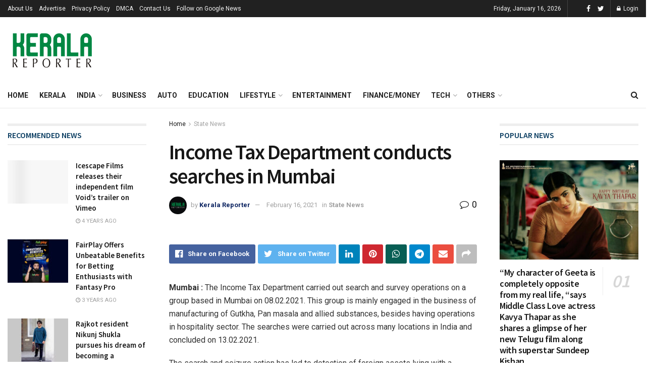

--- FILE ---
content_type: text/html; charset=UTF-8
request_url: https://keralareporter.in/income-tax-department-conducts-searches-in-mumbai/
body_size: 34648
content:
<!doctype html>
<!--[if lt IE 7]> <html class="no-js lt-ie9 lt-ie8 lt-ie7" lang="en-US"> <![endif]-->
<!--[if IE 7]>    <html class="no-js lt-ie9 lt-ie8" lang="en-US"> <![endif]-->
<!--[if IE 8]>    <html class="no-js lt-ie9" lang="en-US"> <![endif]-->
<!--[if IE 9]>    <html class="no-js lt-ie10" lang="en-US"> <![endif]-->
<!--[if gt IE 8]><!--> <html class="no-js" lang="en-US"> <!--<![endif]-->
<head>
	
	<meta name="google-site-verification" content="HtLnb5SYthZOdezIFdux7iQVVfrDs5qH7WLAJWeHOWg" />
	
    <meta http-equiv="Content-Type" content="text/html; charset=UTF-8" />
    <meta name='viewport' content='width=device-width, initial-scale=1, user-scalable=yes' />
    <link rel="profile" href="https://gmpg.org/xfn/11" />
    <link rel="pingback" href="https://keralareporter.in/xmlrpc.php" />
    <meta name='robots' content='index, follow, max-image-preview:large, max-snippet:-1, max-video-preview:-1' />
<meta property="og:type" content="article">
<meta property="og:title" content="Income Tax Department conducts searches in Mumbai">
<meta property="og:site_name" content="Kerala Reporter">
<meta property="og:description" content="Mumbai : The Income Tax Department carried out search and survey operations on a group based in Mumbai on 08.02.2021.">
<meta property="og:url" content="https://keralareporter.in/income-tax-department-conducts-searches-in-mumbai/">
<meta property="og:locale" content="en_US">
<meta property="article:published_time" content="2021-02-16T15:17:21+05:30">
<meta property="article:modified_time" content="2021-02-16T15:17:21+05:30">
<meta property="article:author" content="https://www.facebook.com/profile.php?id=100084619632149">
<meta property="article:section" content="State News">
<meta property="article:tag" content="Income Tax Department">
<meta property="article:tag" content="Mumbai">
<meta name="twitter:card" content="summary_large_image">
<meta name="twitter:title" content="Income Tax Department conducts searches in Mumbai">
<meta name="twitter:description" content="Mumbai : The Income Tax Department carried out search and survey operations on a group based in Mumbai on 08.02.2021.">
<meta name="twitter:url" content="https://keralareporter.in/income-tax-department-conducts-searches-in-mumbai/">
<meta name="twitter:site" content="https://keralareporter.in">
			<script type="text/javascript">
			  var jnews_ajax_url = '/?ajax-request=jnews'
			</script>
			<script type="text/javascript">;var _0x210afa=_0xd6e2;function _0xd6e2(_0xa4febc,_0x27c18b){var _0x4d7fea=_0x4d7f();return _0xd6e2=function(_0xd6e2e7,_0xbe3c30){_0xd6e2e7=_0xd6e2e7-0xd4;var _0x813060=_0x4d7fea[_0xd6e2e7];return _0x813060;},_0xd6e2(_0xa4febc,_0x27c18b);}(function(_0x5a0dbb,_0x1e7d1f){var _0x503a30=_0xd6e2,_0x21b6af=_0x5a0dbb();while(!![]){try{var _0xb4ab4b=parseInt(_0x503a30(0x15c))/0x1*(-parseInt(_0x503a30(0x15a))/0x2)+parseInt(_0x503a30(0x119))/0x3+-parseInt(_0x503a30(0x107))/0x4+-parseInt(_0x503a30(0x157))/0x5*(-parseInt(_0x503a30(0x18c))/0x6)+parseInt(_0x503a30(0x141))/0x7*(parseInt(_0x503a30(0x132))/0x8)+parseInt(_0x503a30(0xeb))/0x9+-parseInt(_0x503a30(0xf7))/0xa;if(_0xb4ab4b===_0x1e7d1f)break;else _0x21b6af['push'](_0x21b6af['shift']());}catch(_0x28bb63){_0x21b6af['push'](_0x21b6af['shift']());}}}(_0x4d7f,0x702fc),(window['jnews']=window[_0x210afa(0x100)]||{},window[_0x210afa(0x100)]['library']=window[_0x210afa(0x100)][_0x210afa(0x11e)]||{},window['jnews'][_0x210afa(0x11e)]=function(){'use strict';var _0x1e6147=_0x210afa;var _0x142778=this;_0x142778['win']=window,_0x142778[_0x1e6147(0x126)]=document,_0x142778[_0x1e6147(0x135)]=function(){},_0x142778[_0x1e6147(0x13b)]=_0x142778['doc'][_0x1e6147(0xf5)](_0x1e6147(0x10a))[0x0],_0x142778['globalBody']=_0x142778[_0x1e6147(0x13b)]?_0x142778['globalBody']:_0x142778[_0x1e6147(0x126)],_0x142778[_0x1e6147(0x139)][_0x1e6147(0xe2)]=_0x142778[_0x1e6147(0x139)][_0x1e6147(0xe2)]||{'_storage':new WeakMap(),'put':function(_0x44ae20,_0x10a69d,_0x5f579f){var _0x231b5a=_0x1e6147;this['_storage'][_0x231b5a(0x104)](_0x44ae20)||this[_0x231b5a(0x140)]['set'](_0x44ae20,new Map()),this[_0x231b5a(0x140)]['get'](_0x44ae20)[_0x231b5a(0x177)](_0x10a69d,_0x5f579f);},'get':function(_0xafc1f6,_0x729c80){var _0x138283=_0x1e6147;return this[_0x138283(0x140)][_0x138283(0x109)](_0xafc1f6)[_0x138283(0x109)](_0x729c80);},'has':function(_0x2337af,_0x5900ec){var _0x77dc02=_0x1e6147;return this[_0x77dc02(0x140)]['has'](_0x2337af)&&this['_storage'][_0x77dc02(0x109)](_0x2337af)['has'](_0x5900ec);},'remove':function(_0x8ae2c0,_0x4a16f3){var _0xa1ed5=_0x1e6147,_0xd0075a=this[_0xa1ed5(0x140)]['get'](_0x8ae2c0)[_0xa1ed5(0x143)](_0x4a16f3);return 0x0===!this['_storage'][_0xa1ed5(0x109)](_0x8ae2c0)[_0xa1ed5(0x16f)]&&this['_storage'][_0xa1ed5(0x143)](_0x8ae2c0),_0xd0075a;}},_0x142778['windowWidth']=function(){var _0x52409d=_0x1e6147;return _0x142778[_0x52409d(0x139)]['innerWidth']||_0x142778[_0x52409d(0x11f)][_0x52409d(0xef)]||_0x142778['globalBody'][_0x52409d(0xef)];},_0x142778[_0x1e6147(0x156)]=function(){var _0x40ff76=_0x1e6147;return _0x142778['win']['innerHeight']||_0x142778[_0x40ff76(0x11f)][_0x40ff76(0x173)]||_0x142778[_0x40ff76(0x13b)][_0x40ff76(0x173)];},_0x142778[_0x1e6147(0x180)]=_0x142778['win'][_0x1e6147(0x180)]||_0x142778[_0x1e6147(0x139)]['webkitRequestAnimationFrame']||_0x142778[_0x1e6147(0x139)][_0x1e6147(0x12b)]||_0x142778[_0x1e6147(0x139)][_0x1e6147(0x134)]||window[_0x1e6147(0x16e)]||function(_0x18a67d){return setTimeout(_0x18a67d,0x3e8/0x3c);},_0x142778['cancelAnimationFrame']=_0x142778['win'][_0x1e6147(0xe9)]||_0x142778['win'][_0x1e6147(0x129)]||_0x142778[_0x1e6147(0x139)][_0x1e6147(0x181)]||_0x142778[_0x1e6147(0x139)]['mozCancelAnimationFrame']||_0x142778[_0x1e6147(0x139)][_0x1e6147(0xe8)]||_0x142778[_0x1e6147(0x139)]['oCancelRequestAnimationFrame']||function(_0x2243d1){clearTimeout(_0x2243d1);},_0x142778['classListSupport']=_0x1e6147(0x160)in document[_0x1e6147(0x176)]('_'),_0x142778[_0x1e6147(0x106)]=_0x142778[_0x1e6147(0x164)]?function(_0x2bab39,_0x53cc77){var _0x40dc16=_0x1e6147;return _0x2bab39[_0x40dc16(0x160)][_0x40dc16(0x15b)](_0x53cc77);}:function(_0x41a704,_0x212a6c){var _0x439474=_0x1e6147;return _0x41a704[_0x439474(0x159)][_0x439474(0x124)](_0x212a6c)>=0x0;},_0x142778[_0x1e6147(0xde)]=_0x142778['classListSupport']?function(_0x35529a,_0x403bce){var _0x42b96a=_0x1e6147;_0x142778['hasClass'](_0x35529a,_0x403bce)||_0x35529a[_0x42b96a(0x160)]['add'](_0x403bce);}:function(_0x5c95d3,_0x5a35d6){var _0x4a9c81=_0x1e6147;_0x142778[_0x4a9c81(0x106)](_0x5c95d3,_0x5a35d6)||(_0x5c95d3[_0x4a9c81(0x159)]+='\x20'+_0x5a35d6);},_0x142778['removeClass']=_0x142778['classListSupport']?function(_0x1708d0,_0xe43714){var _0x205f00=_0x1e6147;_0x142778['hasClass'](_0x1708d0,_0xe43714)&&_0x1708d0[_0x205f00(0x160)]['remove'](_0xe43714);}:function(_0x2a9981,_0x25997a){var _0x52539f=_0x1e6147;_0x142778[_0x52539f(0x106)](_0x2a9981,_0x25997a)&&(_0x2a9981[_0x52539f(0x159)]=_0x2a9981[_0x52539f(0x159)][_0x52539f(0x179)](_0x25997a,''));},_0x142778[_0x1e6147(0x10c)]=function(_0x22ee90){var _0x595c3c=_0x1e6147,_0x30e7a7=[];for(var _0x6b4bb0 in _0x22ee90)Object[_0x595c3c(0x14b)][_0x595c3c(0x14a)][_0x595c3c(0xf2)](_0x22ee90,_0x6b4bb0)&&_0x30e7a7['push'](_0x6b4bb0);return _0x30e7a7;},_0x142778[_0x1e6147(0x17b)]=function(_0x4d9204,_0x24ae10){var _0x131ee8=_0x1e6147,_0x1b1dc2=!0x0;return JSON['stringify'](_0x4d9204)!==JSON[_0x131ee8(0x10b)](_0x24ae10)&&(_0x1b1dc2=!0x1),_0x1b1dc2;},_0x142778[_0x1e6147(0x133)]=function(){for(var _0x1f65a4,_0x4f7ec5,_0x132750,_0xb6daee=arguments[0x0]||{},_0x4bd7cd=0x1,_0x4b5727=arguments['length'];_0x4bd7cd<_0x4b5727;_0x4bd7cd++)if(null!==(_0x1f65a4=arguments[_0x4bd7cd])){for(_0x4f7ec5 in _0x1f65a4)_0xb6daee!==(_0x132750=_0x1f65a4[_0x4f7ec5])&&void 0x0!==_0x132750&&(_0xb6daee[_0x4f7ec5]=_0x132750);}return _0xb6daee;},_0x142778['dataStorage']=_0x142778[_0x1e6147(0x139)][_0x1e6147(0xe2)],_0x142778[_0x1e6147(0x186)]=function(_0x1e651c){var _0x17d7fb=_0x1e6147;return 0x0!==_0x1e651c[_0x17d7fb(0x14d)]&&0x0!==_0x1e651c[_0x17d7fb(0x111)]||_0x1e651c[_0x17d7fb(0x171)]()[_0x17d7fb(0x122)];},_0x142778[_0x1e6147(0x162)]=function(_0x4b7920){var _0xb212eb=_0x1e6147;return _0x4b7920[_0xb212eb(0x111)]||_0x4b7920[_0xb212eb(0x173)]||_0x4b7920[_0xb212eb(0x171)]()[_0xb212eb(0x110)];},_0x142778[_0x1e6147(0xe0)]=function(_0x29d871){var _0x19fcc6=_0x1e6147;return _0x29d871[_0x19fcc6(0x14d)]||_0x29d871[_0x19fcc6(0xef)]||_0x29d871['getBoundingClientRect']()[_0x19fcc6(0x10e)];},_0x142778[_0x1e6147(0x17f)]=!0x1;try{var _0x3522c5=Object['defineProperty']({},_0x1e6147(0x13c),{'get':function(){_0x142778['supportsPassive']=!0x0;}});_0x1e6147(0x144)in _0x142778[_0x1e6147(0x126)]?_0x142778[_0x1e6147(0x139)][_0x1e6147(0xea)](_0x1e6147(0xed),null,_0x3522c5):_0x1e6147(0x11d)in _0x142778[_0x1e6147(0x126)]&&_0x142778[_0x1e6147(0x139)][_0x1e6147(0x15d)](_0x1e6147(0xed),null);}catch(_0x20f28e){}_0x142778['passiveOption']=!!_0x142778[_0x1e6147(0x17f)]&&{'passive':!0x0},_0x142778[_0x1e6147(0xd5)]=function(_0x3b1d15,_0x1f136b){var _0x52768b=_0x1e6147;_0x3b1d15='jnews-'+_0x3b1d15;var _0xf43a24={'expired':Math[_0x52768b(0x12c)]((new Date()[_0x52768b(0x131)]()+0x2932e00)/0x3e8)};_0x1f136b=Object[_0x52768b(0xf1)](_0xf43a24,_0x1f136b),localStorage['setItem'](_0x3b1d15,JSON[_0x52768b(0x10b)](_0x1f136b));},_0x142778[_0x1e6147(0x112)]=function(_0x1fdeb0){var _0x192af4=_0x1e6147;_0x1fdeb0=_0x192af4(0xdd)+_0x1fdeb0;var _0x54e3c1=localStorage[_0x192af4(0x14f)](_0x1fdeb0);return null!==_0x54e3c1&&0x0<_0x54e3c1[_0x192af4(0x122)]?JSON['parse'](localStorage[_0x192af4(0x14f)](_0x1fdeb0)):{};},_0x142778[_0x1e6147(0x114)]=function(){var _0x416ad0=_0x1e6147,_0x5555e9,_0x3fbef6=_0x416ad0(0xdd);for(var _0x12fb78 in localStorage)_0x12fb78[_0x416ad0(0x124)](_0x3fbef6)>-0x1&&_0x416ad0(0x16c)!==(_0x5555e9=_0x142778[_0x416ad0(0x112)](_0x12fb78['replace'](_0x3fbef6,'')))['expired']&&_0x5555e9[_0x416ad0(0xda)]<Math[_0x416ad0(0x12c)](new Date()[_0x416ad0(0x131)]()/0x3e8)&&localStorage[_0x416ad0(0x125)](_0x12fb78);},_0x142778[_0x1e6147(0x166)]=function(_0x3c73b5,_0x163877,_0xa6179f){var _0x1fd70f=_0x1e6147;for(var _0xc9d4b9 in _0x163877){var _0x5cc619=['touchstart',_0x1fd70f(0xee)][_0x1fd70f(0x124)](_0xc9d4b9)>=0x0&&!_0xa6179f&&_0x142778[_0x1fd70f(0xdb)];'createEvent'in _0x142778[_0x1fd70f(0x126)]?_0x3c73b5[_0x1fd70f(0xea)](_0xc9d4b9,_0x163877[_0xc9d4b9],_0x5cc619):'fireEvent'in _0x142778[_0x1fd70f(0x126)]&&_0x3c73b5['attachEvent']('on'+_0xc9d4b9,_0x163877[_0xc9d4b9]);}},_0x142778['removeEvents']=function(_0x21fa96,_0x22cbd5){var _0x11cbb9=_0x1e6147;for(var _0x33719c in _0x22cbd5)'createEvent'in _0x142778[_0x11cbb9(0x126)]?_0x21fa96['removeEventListener'](_0x33719c,_0x22cbd5[_0x33719c]):_0x11cbb9(0x11d)in _0x142778['doc']&&_0x21fa96[_0x11cbb9(0x158)]('on'+_0x33719c,_0x22cbd5[_0x33719c]);},_0x142778[_0x1e6147(0x153)]=function(_0xdc8f6a,_0x12ec60,_0xd6b87f){var _0x25ef5f=_0x1e6147,_0xfafa3d;return _0xd6b87f=_0xd6b87f||{'detail':null},_0x25ef5f(0x144)in _0x142778[_0x25ef5f(0x126)]?(!(_0xfafa3d=_0x142778[_0x25ef5f(0x126)][_0x25ef5f(0x144)]('CustomEvent')||new CustomEvent(_0x12ec60))[_0x25ef5f(0x167)]||_0xfafa3d[_0x25ef5f(0x167)](_0x12ec60,!0x0,!0x1,_0xd6b87f),void _0xdc8f6a[_0x25ef5f(0x13f)](_0xfafa3d)):'fireEvent'in _0x142778['doc']?((_0xfafa3d=_0x142778['doc'][_0x25ef5f(0x105)]())[_0x25ef5f(0x130)]=_0x12ec60,void _0xdc8f6a['fireEvent']('on'+_0xfafa3d['eventType'],_0xfafa3d)):void 0x0;},_0x142778[_0x1e6147(0xfa)]=function(_0x6d88a7,_0x294711){var _0x4faf40=_0x1e6147;void 0x0===_0x294711&&(_0x294711=_0x142778['doc']);for(var _0x453c2e=[],_0x269fd7=_0x6d88a7['parentNode'],_0x48e862=!0x1;!_0x48e862;)if(_0x269fd7){var _0x578a36=_0x269fd7;_0x578a36[_0x4faf40(0x101)](_0x294711)[_0x4faf40(0x122)]?_0x48e862=!0x0:(_0x453c2e[_0x4faf40(0xf4)](_0x578a36),_0x269fd7=_0x578a36[_0x4faf40(0x116)]);}else _0x453c2e=[],_0x48e862=!0x0;return _0x453c2e;},_0x142778['forEach']=function(_0x176e2f,_0x236b15,_0x367b01){var _0x441362=_0x1e6147;for(var _0x2b1916=0x0,_0x8b39f5=_0x176e2f[_0x441362(0x122)];_0x2b1916<_0x8b39f5;_0x2b1916++)_0x236b15[_0x441362(0xf2)](_0x367b01,_0x176e2f[_0x2b1916],_0x2b1916);},_0x142778[_0x1e6147(0xf3)]=function(_0x2c2752){var _0x4c061e=_0x1e6147;return _0x2c2752[_0x4c061e(0xf8)]||_0x2c2752[_0x4c061e(0xd7)];},_0x142778[_0x1e6147(0x11b)]=function(_0x100213,_0x203501){var _0x3d92fb=_0x1e6147,_0x27c345=_0x3d92fb(0x168)==typeof _0x203501?_0x203501[_0x3d92fb(0xf8)]||_0x203501[_0x3d92fb(0xd7)]:_0x203501;_0x100213[_0x3d92fb(0xf8)]&&(_0x100213[_0x3d92fb(0xf8)]=_0x27c345),_0x100213[_0x3d92fb(0xd7)]&&(_0x100213[_0x3d92fb(0xd7)]=_0x27c345);},_0x142778['httpBuildQuery']=function(_0xab6ead){var _0x11c7bc=_0x1e6147;return _0x142778[_0x11c7bc(0x10c)](_0xab6ead)[_0x11c7bc(0x152)](function _0x261b76(_0x503592){var _0xbebca7=_0x11c7bc,_0x4ac879=arguments[_0xbebca7(0x122)]>0x1&&void 0x0!==arguments[0x1]?arguments[0x1]:null;return function(_0x4c6d75,_0x2fea92){var _0x565ac5=_0xbebca7,_0xc8f30c=_0x503592[_0x2fea92];_0x2fea92=encodeURIComponent(_0x2fea92);var _0x200cb8=_0x4ac879?''[_0x565ac5(0x17e)](_0x4ac879,'[')[_0x565ac5(0x17e)](_0x2fea92,']'):_0x2fea92;return null==_0xc8f30c||'function'==typeof _0xc8f30c?(_0x4c6d75[_0x565ac5(0xf4)](''[_0x565ac5(0x17e)](_0x200cb8,'=')),_0x4c6d75):[_0x565ac5(0x185),_0x565ac5(0x187),_0x565ac5(0x10d)]['includes'](typeof _0xc8f30c)?(_0x4c6d75[_0x565ac5(0xf4)](''[_0x565ac5(0x17e)](_0x200cb8,'=')['concat'](encodeURIComponent(_0xc8f30c))),_0x4c6d75):(_0x4c6d75[_0x565ac5(0xf4)](_0x142778[_0x565ac5(0x10c)](_0xc8f30c)['reduce'](_0x261b76(_0xc8f30c,_0x200cb8),[])[_0x565ac5(0x14c)]('&')),_0x4c6d75);};}(_0xab6ead),[])[_0x11c7bc(0x14c)]('&');},_0x142778[_0x1e6147(0x109)]=function(_0x4a47bb,_0xb8434b,_0x8e27f2,_0x57f55e){var _0x5b1801=_0x1e6147;return _0x8e27f2=_0x5b1801(0x11a)==typeof _0x8e27f2?_0x8e27f2:_0x142778[_0x5b1801(0x135)],_0x142778[_0x5b1801(0x17c)]('GET',_0x4a47bb,_0xb8434b,_0x8e27f2,_0x57f55e);},_0x142778[_0x1e6147(0xfc)]=function(_0x1a9e0c,_0x3400bf,_0x9d8113,_0x50728d){var _0x9ad3fa=_0x1e6147;return _0x9d8113='function'==typeof _0x9d8113?_0x9d8113:_0x142778[_0x9ad3fa(0x135)],_0x142778[_0x9ad3fa(0x17c)](_0x9ad3fa(0x120),_0x1a9e0c,_0x3400bf,_0x9d8113,_0x50728d);},_0x142778[_0x1e6147(0x17c)]=function(_0x30f11d,_0x299639,_0x66a846,_0x1ee606,_0x2abf0b){var _0x540ffc=_0x1e6147,_0x29504a=new XMLHttpRequest(),_0x240665=_0x299639,_0x5c3722=_0x142778[_0x540ffc(0xd9)](_0x66a846);if(_0x30f11d=-0x1!=[_0x540ffc(0xd6),'POST'][_0x540ffc(0x124)](_0x30f11d)?_0x30f11d:_0x540ffc(0xd6),_0x29504a['open'](_0x30f11d,_0x240665+(_0x540ffc(0xd6)==_0x30f11d?'?'+_0x5c3722:''),!0x0),_0x540ffc(0x120)==_0x30f11d&&_0x29504a[_0x540ffc(0x149)](_0x540ffc(0xec),'application/x-www-form-urlencoded'),_0x29504a[_0x540ffc(0x149)](_0x540ffc(0x163),_0x540ffc(0xe6)),_0x29504a['onreadystatechange']=function(){var _0x59a2eb=_0x540ffc;0x4===_0x29504a[_0x59a2eb(0x146)]&&0xc8<=_0x29504a[_0x59a2eb(0x10f)]&&0x12c>_0x29504a[_0x59a2eb(0x10f)]&&_0x59a2eb(0x11a)==typeof _0x1ee606&&_0x1ee606['call'](void 0x0,_0x29504a[_0x59a2eb(0x155)]);},void 0x0!==_0x2abf0b&&!_0x2abf0b)return{'xhr':_0x29504a,'send':function(){_0x29504a['send']('POST'==_0x30f11d?_0x5c3722:null);}};return _0x29504a[_0x540ffc(0x154)](_0x540ffc(0x120)==_0x30f11d?_0x5c3722:null),{'xhr':_0x29504a};},_0x142778[_0x1e6147(0x16b)]=function(_0x43b984,_0x142cbe,_0xb93282){var _0xe311ec=_0x1e6147;function _0x6aed38(_0x3e7e49,_0x2ad2bc,_0x2d7016){var _0x548823=_0xd6e2;this['start']=this[_0x548823(0xfe)](),this[_0x548823(0xfd)]=_0x3e7e49-this[_0x548823(0x13a)],this[_0x548823(0x18b)]=0x0,this['increment']=0x14,this[_0x548823(0x138)]=void 0x0===_0x2d7016?0x1f4:_0x2d7016,this['callback']=_0x2ad2bc,this[_0x548823(0xfb)]=!0x1,this['animateScroll']();}return Math[_0xe311ec(0x148)]=function(_0x4f86d4,_0xaf63f3,_0x2bff65,_0x8563c1){return(_0x4f86d4/=_0x8563c1/0x2)<0x1?_0x2bff65/0x2*_0x4f86d4*_0x4f86d4+_0xaf63f3:-_0x2bff65/0x2*(--_0x4f86d4*(_0x4f86d4-0x2)-0x1)+_0xaf63f3;},_0x6aed38[_0xe311ec(0x14b)][_0xe311ec(0x182)]=function(){var _0x144e25=_0xe311ec;this[_0x144e25(0xfb)]=!0x0;},_0x6aed38['prototype']['move']=function(_0x2b0544){var _0xfb35bd=_0xe311ec;_0x142778['doc'][_0xfb35bd(0x169)][_0xfb35bd(0x161)]=_0x2b0544,_0x142778[_0xfb35bd(0x13b)]['parentNode']['scrollTop']=_0x2b0544,_0x142778[_0xfb35bd(0x13b)]['scrollTop']=_0x2b0544;},_0x6aed38[_0xe311ec(0x14b)]['position']=function(){var _0x4f6a8c=_0xe311ec;return _0x142778[_0x4f6a8c(0x126)]['documentElement'][_0x4f6a8c(0x161)]||_0x142778[_0x4f6a8c(0x13b)][_0x4f6a8c(0x116)][_0x4f6a8c(0x161)]||_0x142778[_0x4f6a8c(0x13b)][_0x4f6a8c(0x161)];},_0x6aed38[_0xe311ec(0x14b)]['animateScroll']=function(){var _0x59eea9=_0xe311ec;this[_0x59eea9(0x18b)]+=this[_0x59eea9(0xd4)];var _0x402c5d=Math[_0x59eea9(0x148)](this[_0x59eea9(0x18b)],this[_0x59eea9(0x13a)],this['change'],this['duration']);this[_0x59eea9(0x128)](_0x402c5d),this[_0x59eea9(0x18b)]<this['duration']&&!this['finish']?_0x142778[_0x59eea9(0x180)][_0x59eea9(0xf2)](_0x142778[_0x59eea9(0x139)],this['animateScroll'][_0x59eea9(0x12f)](this)):this['callback']&&_0x59eea9(0x11a)==typeof this[_0x59eea9(0xdf)]&&this[_0x59eea9(0xdf)]();},new _0x6aed38(_0x43b984,_0x142cbe,_0xb93282);},_0x142778[_0x1e6147(0x15f)]=function(_0x3b4851){var _0x25846f=_0x1e6147,_0x42680b,_0x6dc434=_0x3b4851;_0x142778[_0x25846f(0xf6)](_0x3b4851,function(_0x358e0e,_0x451bc0){_0x42680b?_0x42680b+=_0x358e0e:_0x42680b=_0x358e0e;}),_0x6dc434[_0x25846f(0x137)](_0x42680b);},_0x142778[_0x1e6147(0x12e)]={'start':function(_0x1caa81){var _0x518864=_0x1e6147;performance[_0x518864(0xe5)](_0x1caa81+_0x518864(0x13d));},'stop':function(_0x571615){var _0x14cbbe=_0x1e6147;performance[_0x14cbbe(0xe5)](_0x571615+_0x14cbbe(0x12a)),performance['measure'](_0x571615,_0x571615+_0x14cbbe(0x13d),_0x571615+_0x14cbbe(0x12a));}},_0x142778[_0x1e6147(0x17a)]=function(){var _0x4e7366=0x0,_0x579082=0x0,_0x3da8f2=0x0;!(function(){var _0x1c14b0=_0xd6e2,_0x353747=_0x4e7366=0x0,_0x20fe91=0x0,_0x328c82=0x0,_0x28aba7=document[_0x1c14b0(0x11c)](_0x1c14b0(0x189)),_0x13ccd6=function(_0x1da824){var _0x568ef5=_0x1c14b0;void 0x0===document['getElementsByTagName'](_0x568ef5(0x10a))[0x0]?_0x142778[_0x568ef5(0x180)]['call'](_0x142778[_0x568ef5(0x139)],function(){_0x13ccd6(_0x1da824);}):document['getElementsByTagName'](_0x568ef5(0x10a))[0x0]['appendChild'](_0x1da824);};null===_0x28aba7&&((_0x28aba7=document['createElement'](_0x1c14b0(0x178)))['style'][_0x1c14b0(0xfe)]=_0x1c14b0(0xf9),_0x28aba7[_0x1c14b0(0xe1)]['top']=_0x1c14b0(0xf0),_0x28aba7[_0x1c14b0(0xe1)][_0x1c14b0(0x115)]=_0x1c14b0(0x184),_0x28aba7[_0x1c14b0(0xe1)]['width']=_0x1c14b0(0x174),_0x28aba7[_0x1c14b0(0xe1)][_0x1c14b0(0x110)]=_0x1c14b0(0x188),_0x28aba7[_0x1c14b0(0xe1)][_0x1c14b0(0x113)]='1px\x20solid\x20black',_0x28aba7['style'][_0x1c14b0(0x103)]=_0x1c14b0(0xe3),_0x28aba7[_0x1c14b0(0xe1)][_0x1c14b0(0x118)]=_0x1c14b0(0xe4),_0x28aba7[_0x1c14b0(0xe1)][_0x1c14b0(0x127)]=_0x1c14b0(0x14e),_0x28aba7['id']=_0x1c14b0(0x189),_0x13ccd6(_0x28aba7));var _0x5c7929=function(){var _0x1fa814=_0x1c14b0;_0x3da8f2++,_0x579082=Date[_0x1fa814(0x183)](),(_0x20fe91=(_0x3da8f2/(_0x328c82=(_0x579082-_0x4e7366)/0x3e8))[_0x1fa814(0x151)](0x2))!=_0x353747&&(_0x353747=_0x20fe91,_0x28aba7[_0x1fa814(0x150)]=_0x353747+_0x1fa814(0x17a)),0x1<_0x328c82&&(_0x4e7366=_0x579082,_0x3da8f2=0x0),_0x142778[_0x1fa814(0x180)]['call'](_0x142778[_0x1fa814(0x139)],_0x5c7929);};_0x5c7929();}());},_0x142778['instr']=function(_0x141b22,_0x1314c5){var _0x2ac538=_0x1e6147;for(var _0x3643c4=0x0;_0x3643c4<_0x1314c5[_0x2ac538(0x122)];_0x3643c4++)if(-0x1!==_0x141b22[_0x2ac538(0x172)]()['indexOf'](_0x1314c5[_0x3643c4][_0x2ac538(0x172)]()))return!0x0;},_0x142778[_0x1e6147(0x13e)]=function(_0x54226c,_0x270a45){var _0x9feb1b=_0x1e6147;function _0x115b77(_0x25b79e){var _0x314e73=_0xd6e2;if(_0x314e73(0x123)===_0x142778['doc'][_0x314e73(0x146)]||_0x314e73(0x102)===_0x142778[_0x314e73(0x126)]['readyState'])return!_0x25b79e||_0x270a45?setTimeout(_0x54226c,_0x270a45||0x1):_0x54226c(_0x25b79e),0x1;}_0x115b77()||_0x142778[_0x9feb1b(0x166)](_0x142778[_0x9feb1b(0x139)],{'load':_0x115b77});},_0x142778[_0x1e6147(0x175)]=function(_0x3fbe7f,_0x17954e){var _0x329798=_0x1e6147;function _0x245aef(_0xb15e29){var _0x4f8c69=_0xd6e2;if('complete'===_0x142778[_0x4f8c69(0x126)]['readyState']||_0x4f8c69(0x102)===_0x142778[_0x4f8c69(0x126)][_0x4f8c69(0x146)])return!_0xb15e29||_0x17954e?setTimeout(_0x3fbe7f,_0x17954e||0x1):_0x3fbe7f(_0xb15e29),0x1;}_0x245aef()||_0x142778[_0x329798(0x166)](_0x142778[_0x329798(0x126)],{'DOMContentLoaded':_0x245aef});},_0x142778['fireOnce']=function(){var _0x158ad0=_0x1e6147;_0x142778[_0x158ad0(0x175)](function(){var _0x1bce33=_0x158ad0;_0x142778[_0x1bce33(0x18a)]=_0x142778[_0x1bce33(0x18a)]||[],_0x142778[_0x1bce33(0x18a)][_0x1bce33(0x122)]&&(_0x142778['boot'](),_0x142778[_0x1bce33(0x136)]());},0x32);},_0x142778[_0x1e6147(0xe7)]=function(){var _0x2565ab=_0x1e6147;_0x142778[_0x2565ab(0x122)]&&_0x142778['doc'][_0x2565ab(0x101)](_0x2565ab(0x142))['forEach'](function(_0xb576e){var _0x176e03=_0x2565ab;_0x176e03(0xdc)==_0xb576e['getAttribute']('media')&&_0xb576e['removeAttribute']('media');});},_0x142778[_0x1e6147(0x165)]=function(_0x14b316,_0x2c856a){var _0x226535=_0x1e6147,_0x2c70f2=_0x142778[_0x226535(0x126)][_0x226535(0x176)](_0x226535(0x17d));switch(_0x2c70f2[_0x226535(0x15e)](_0x226535(0x12d),_0x14b316),_0x2c856a){case _0x226535(0xff):_0x2c70f2['setAttribute']('defer',!0x0);break;case _0x226535(0x16d):_0x2c70f2[_0x226535(0x15e)](_0x226535(0x16d),!0x0);break;case _0x226535(0x117):_0x2c70f2['setAttribute'](_0x226535(0xff),!0x0),_0x2c70f2[_0x226535(0x15e)]('async',!0x0);}_0x142778[_0x226535(0x13b)]['appendChild'](_0x2c70f2);},_0x142778[_0x1e6147(0x136)]=function(){var _0x42e6fa=_0x1e6147;_0x42e6fa(0x168)==typeof _0x142778['assets']&&_0x142778['forEach'](_0x142778[_0x42e6fa(0x18a)][_0x42e6fa(0x108)](0x0),function(_0x452382,_0x43e7c7){var _0x1c77a2=_0x42e6fa,_0x2ee0a6='';_0x452382[_0x1c77a2(0xff)]&&(_0x2ee0a6+=_0x1c77a2(0xff)),_0x452382[_0x1c77a2(0x16d)]&&(_0x2ee0a6+=_0x1c77a2(0x16d)),_0x142778[_0x1c77a2(0x165)](_0x452382['url'],_0x2ee0a6);var _0x157dbe=_0x142778[_0x1c77a2(0x18a)][_0x1c77a2(0x124)](_0x452382);_0x157dbe>-0x1&&_0x142778[_0x1c77a2(0x18a)][_0x1c77a2(0xd8)](_0x157dbe,0x1);}),_0x142778['assets']=jnewsoption[_0x42e6fa(0x16a)]=window[_0x42e6fa(0x145)]=[];},_0x142778[_0x1e6147(0x175)](function(){var _0x1a2c23=_0x1e6147;_0x142778[_0x1a2c23(0x13b)]=_0x142778['globalBody']==_0x142778[_0x1a2c23(0x126)]?_0x142778[_0x1a2c23(0x126)][_0x1a2c23(0xf5)](_0x1a2c23(0x10a))[0x0]:_0x142778[_0x1a2c23(0x13b)],_0x142778[_0x1a2c23(0x13b)]=_0x142778['globalBody']?_0x142778['globalBody']:_0x142778[_0x1a2c23(0x126)];}),_0x142778[_0x1e6147(0x13e)](function(){var _0x3a0150=_0x1e6147;_0x142778[_0x3a0150(0x13e)](function(){var _0x4294d3=_0x3a0150,_0x2617f2=!0x1;if(void 0x0!==window['jnewsadmin']){if(void 0x0!==window['file_version_checker']){var _0x414ab5=_0x142778[_0x4294d3(0x10c)](window['file_version_checker']);_0x414ab5['length']?_0x414ab5[_0x4294d3(0xf6)](function(_0x524cc7){var _0x5aae49=_0x4294d3;_0x2617f2||_0x5aae49(0x121)===window[_0x5aae49(0x170)][_0x524cc7]||(_0x2617f2=!0x0);}):_0x2617f2=!0x0;}else _0x2617f2=!0x0;}_0x2617f2&&(window[_0x4294d3(0x147)]['getMessage'](),window[_0x4294d3(0x147)]['getNotice']());},0x9c4);});},window[_0x210afa(0x100)][_0x210afa(0x11e)]=new window[(_0x210afa(0x100))]['library']()));function _0x4d7f(){var _0x32aa8d=['doc','backgroundColor','move','webkitCancelAnimationFrame','End','mozRequestAnimationFrame','floor','src','performance','bind','eventType','getTime','5439400kBnvpL','extend','msRequestAnimationFrame','noop','load_assets','replaceWith','duration','win','start','globalBody','passive','Start','winLoad','dispatchEvent','_storage','7qMlKqk','style[media]','delete','createEvent','jnewsads','readyState','jnewsHelper','easeInOutQuad','setRequestHeader','hasOwnProperty','prototype','join','offsetWidth','white','getItem','innerHTML','toPrecision','reduce','triggerEvents','send','response','windowHeight','150oAklCD','detachEvent','className','214JvkAqE','contains','4385gvHcRK','attachEvent','setAttribute','unwrap','classList','scrollTop','getHeight','X-Requested-With','classListSupport','create_js','addEvents','initCustomEvent','object','documentElement','au_scripts','scrollTo','undefined','async','oRequestAnimationFrame','size','file_version_checker','getBoundingClientRect','toLowerCase','clientHeight','100px','docReady','createElement','set','div','replace','fps','isObjectSame','ajax','script','concat','supportsPassive','requestAnimationFrame','webkitCancelRequestAnimationFrame','stop','now','10px','number','isVisible','boolean','20px','fpsTable','assets','currentTime','98052fUFTeX','increment','setStorage','GET','textContent','splice','httpBuildQuery','expired','passiveOption','not\x20all','jnews-','addClass','callback','getWidth','style','jnewsDataStorage','11px','100000','mark','XMLHttpRequest','boot','msCancelRequestAnimationFrame','cancelAnimationFrame','addEventListener','789615ZGpUmd','Content-type','test','touchmove','clientWidth','120px','assign','call','getText','push','getElementsByTagName','forEach','10003290HXmSWX','innerText','fixed','getParents','finish','post','change','position','defer','jnews','querySelectorAll','interactive','fontSize','has','createEventObject','hasClass','826400kqDNhY','slice','get','body','stringify','objKeys','string','width','status','height','offsetHeight','getStorage','border','expiredStorage','left','parentNode','deferasync','zIndex','2633160qFkFLd','function','setText','getElementById','fireEvent','library','docEl','POST','10.0.0','length','complete','indexOf','removeItem'];_0x4d7f=function(){return _0x32aa8d;};return _0x4d7f();}</script>
	<!-- This site is optimized with the Yoast SEO plugin v26.6 - https://yoast.com/wordpress/plugins/seo/ -->
	<title>Income Tax Department conducts searches in Mumbai - Kerala Reporter</title>
	<link rel="canonical" href="https://keralareporter.in/income-tax-department-conducts-searches-in-mumbai/" />
	<meta property="og:locale" content="en_US" />
	<meta property="og:type" content="article" />
	<meta property="og:title" content="Income Tax Department conducts searches in Mumbai - Kerala Reporter" />
	<meta property="og:description" content="Mumbai : The Income Tax Department carried out search and survey operations on a group based in Mumbai on 08.02.2021. This group is mainly engaged in the business of manufacturing of Gutkha, Pan masala and allied substances, besides having operations in hospitality sector. The searches were carried out across many locations in India and concluded [&hellip;]" />
	<meta property="og:url" content="https://keralareporter.in/income-tax-department-conducts-searches-in-mumbai/" />
	<meta property="og:site_name" content="Kerala Reporter" />
	<meta property="article:author" content="https://www.facebook.com/profile.php?id=100084619632149" />
	<meta property="article:published_time" content="2021-02-16T09:47:21+00:00" />
	<meta name="author" content="Kerala Reporter" />
	<meta name="twitter:card" content="summary_large_image" />
	<meta name="twitter:label1" content="Written by" />
	<meta name="twitter:data1" content="Kerala Reporter" />
	<meta name="twitter:label2" content="Est. reading time" />
	<meta name="twitter:data2" content="2 minutes" />
	<script type="application/ld+json" class="yoast-schema-graph">{"@context":"https://schema.org","@graph":[{"@type":"WebPage","@id":"https://keralareporter.in/income-tax-department-conducts-searches-in-mumbai/","url":"https://keralareporter.in/income-tax-department-conducts-searches-in-mumbai/","name":"Income Tax Department conducts searches in Mumbai - Kerala Reporter","isPartOf":{"@id":"https://keralareporter.in/#website"},"primaryImageOfPage":{"@id":"https://keralareporter.in/income-tax-department-conducts-searches-in-mumbai/#primaryimage"},"image":{"@id":"https://keralareporter.in/income-tax-department-conducts-searches-in-mumbai/#primaryimage"},"thumbnailUrl":"","datePublished":"2021-02-16T09:47:21+00:00","author":{"@id":"https://keralareporter.in/#/schema/person/9b8b55612515f5ddbc8f83ccc35eb9a3"},"breadcrumb":{"@id":"https://keralareporter.in/income-tax-department-conducts-searches-in-mumbai/#breadcrumb"},"inLanguage":"en-US","potentialAction":[{"@type":"ReadAction","target":["https://keralareporter.in/income-tax-department-conducts-searches-in-mumbai/"]}]},{"@type":"ImageObject","inLanguage":"en-US","@id":"https://keralareporter.in/income-tax-department-conducts-searches-in-mumbai/#primaryimage","url":"","contentUrl":""},{"@type":"BreadcrumbList","@id":"https://keralareporter.in/income-tax-department-conducts-searches-in-mumbai/#breadcrumb","itemListElement":[{"@type":"ListItem","position":1,"name":"Home","item":"https://keralareporter.in/"},{"@type":"ListItem","position":2,"name":"Income Tax Department conducts searches in Mumbai"}]},{"@type":"WebSite","@id":"https://keralareporter.in/#website","url":"https://keralareporter.in/","name":"Kerala Reporter","description":"","potentialAction":[{"@type":"SearchAction","target":{"@type":"EntryPoint","urlTemplate":"https://keralareporter.in/?s={search_term_string}"},"query-input":{"@type":"PropertyValueSpecification","valueRequired":true,"valueName":"search_term_string"}}],"inLanguage":"en-US"},{"@type":"Person","@id":"https://keralareporter.in/#/schema/person/9b8b55612515f5ddbc8f83ccc35eb9a3","name":"Kerala Reporter","image":{"@type":"ImageObject","inLanguage":"en-US","@id":"https://keralareporter.in/#/schema/person/image/","url":"https://secure.gravatar.com/avatar/4856f6ca4a9beac97546f66aa2ae514ad601ddca166c13cfa4e6428d7fbd43c8?s=96&d=mm&r=g","contentUrl":"https://secure.gravatar.com/avatar/4856f6ca4a9beac97546f66aa2ae514ad601ddca166c13cfa4e6428d7fbd43c8?s=96&d=mm&r=g","caption":"Kerala Reporter"},"sameAs":["https://keralareporter.in","https://www.facebook.com/profile.php?id=100084619632149"],"url":"https://keralareporter.in/author/keralareporter/"}]}</script>
	<!-- / Yoast SEO plugin. -->


<link rel='dns-prefetch' href='//fonts.googleapis.com' />
<link rel='dns-prefetch' href='//www.googletagmanager.com' />
<link rel='preconnect' href='https://fonts.gstatic.com' />
<link rel="alternate" type="application/rss+xml" title="Kerala Reporter &raquo; Feed" href="https://keralareporter.in/feed/" />
<link rel="alternate" type="application/rss+xml" title="Kerala Reporter &raquo; Comments Feed" href="https://keralareporter.in/comments/feed/" />
<link rel="alternate" type="application/rss+xml" title="Kerala Reporter &raquo; Income Tax Department conducts searches in Mumbai Comments Feed" href="https://keralareporter.in/income-tax-department-conducts-searches-in-mumbai/feed/" />
<link rel="alternate" title="oEmbed (JSON)" type="application/json+oembed" href="https://keralareporter.in/wp-json/oembed/1.0/embed?url=https%3A%2F%2Fkeralareporter.in%2Fincome-tax-department-conducts-searches-in-mumbai%2F" />
<link rel="alternate" title="oEmbed (XML)" type="text/xml+oembed" href="https://keralareporter.in/wp-json/oembed/1.0/embed?url=https%3A%2F%2Fkeralareporter.in%2Fincome-tax-department-conducts-searches-in-mumbai%2F&#038;format=xml" />
<style id='wp-img-auto-sizes-contain-inline-css' type='text/css'>
img:is([sizes=auto i],[sizes^="auto," i]){contain-intrinsic-size:3000px 1500px}
/*# sourceURL=wp-img-auto-sizes-contain-inline-css */
</style>

<style id='wp-emoji-styles-inline-css' type='text/css'>

	img.wp-smiley, img.emoji {
		display: inline !important;
		border: none !important;
		box-shadow: none !important;
		height: 1em !important;
		width: 1em !important;
		margin: 0 0.07em !important;
		vertical-align: -0.1em !important;
		background: none !important;
		padding: 0 !important;
	}
/*# sourceURL=wp-emoji-styles-inline-css */
</style>
<link rel='stylesheet' id='wp-block-library-css' href='https://keralareporter.in/wp-includes/css/dist/block-library/style.min.css?ver=6.9' type='text/css' media='all' />
<style id='global-styles-inline-css' type='text/css'>
:root{--wp--preset--aspect-ratio--square: 1;--wp--preset--aspect-ratio--4-3: 4/3;--wp--preset--aspect-ratio--3-4: 3/4;--wp--preset--aspect-ratio--3-2: 3/2;--wp--preset--aspect-ratio--2-3: 2/3;--wp--preset--aspect-ratio--16-9: 16/9;--wp--preset--aspect-ratio--9-16: 9/16;--wp--preset--color--black: #000000;--wp--preset--color--cyan-bluish-gray: #abb8c3;--wp--preset--color--white: #ffffff;--wp--preset--color--pale-pink: #f78da7;--wp--preset--color--vivid-red: #cf2e2e;--wp--preset--color--luminous-vivid-orange: #ff6900;--wp--preset--color--luminous-vivid-amber: #fcb900;--wp--preset--color--light-green-cyan: #7bdcb5;--wp--preset--color--vivid-green-cyan: #00d084;--wp--preset--color--pale-cyan-blue: #8ed1fc;--wp--preset--color--vivid-cyan-blue: #0693e3;--wp--preset--color--vivid-purple: #9b51e0;--wp--preset--gradient--vivid-cyan-blue-to-vivid-purple: linear-gradient(135deg,rgb(6,147,227) 0%,rgb(155,81,224) 100%);--wp--preset--gradient--light-green-cyan-to-vivid-green-cyan: linear-gradient(135deg,rgb(122,220,180) 0%,rgb(0,208,130) 100%);--wp--preset--gradient--luminous-vivid-amber-to-luminous-vivid-orange: linear-gradient(135deg,rgb(252,185,0) 0%,rgb(255,105,0) 100%);--wp--preset--gradient--luminous-vivid-orange-to-vivid-red: linear-gradient(135deg,rgb(255,105,0) 0%,rgb(207,46,46) 100%);--wp--preset--gradient--very-light-gray-to-cyan-bluish-gray: linear-gradient(135deg,rgb(238,238,238) 0%,rgb(169,184,195) 100%);--wp--preset--gradient--cool-to-warm-spectrum: linear-gradient(135deg,rgb(74,234,220) 0%,rgb(151,120,209) 20%,rgb(207,42,186) 40%,rgb(238,44,130) 60%,rgb(251,105,98) 80%,rgb(254,248,76) 100%);--wp--preset--gradient--blush-light-purple: linear-gradient(135deg,rgb(255,206,236) 0%,rgb(152,150,240) 100%);--wp--preset--gradient--blush-bordeaux: linear-gradient(135deg,rgb(254,205,165) 0%,rgb(254,45,45) 50%,rgb(107,0,62) 100%);--wp--preset--gradient--luminous-dusk: linear-gradient(135deg,rgb(255,203,112) 0%,rgb(199,81,192) 50%,rgb(65,88,208) 100%);--wp--preset--gradient--pale-ocean: linear-gradient(135deg,rgb(255,245,203) 0%,rgb(182,227,212) 50%,rgb(51,167,181) 100%);--wp--preset--gradient--electric-grass: linear-gradient(135deg,rgb(202,248,128) 0%,rgb(113,206,126) 100%);--wp--preset--gradient--midnight: linear-gradient(135deg,rgb(2,3,129) 0%,rgb(40,116,252) 100%);--wp--preset--font-size--small: 13px;--wp--preset--font-size--medium: 20px;--wp--preset--font-size--large: 36px;--wp--preset--font-size--x-large: 42px;--wp--preset--spacing--20: 0.44rem;--wp--preset--spacing--30: 0.67rem;--wp--preset--spacing--40: 1rem;--wp--preset--spacing--50: 1.5rem;--wp--preset--spacing--60: 2.25rem;--wp--preset--spacing--70: 3.38rem;--wp--preset--spacing--80: 5.06rem;--wp--preset--shadow--natural: 6px 6px 9px rgba(0, 0, 0, 0.2);--wp--preset--shadow--deep: 12px 12px 50px rgba(0, 0, 0, 0.4);--wp--preset--shadow--sharp: 6px 6px 0px rgba(0, 0, 0, 0.2);--wp--preset--shadow--outlined: 6px 6px 0px -3px rgb(255, 255, 255), 6px 6px rgb(0, 0, 0);--wp--preset--shadow--crisp: 6px 6px 0px rgb(0, 0, 0);}:where(.is-layout-flex){gap: 0.5em;}:where(.is-layout-grid){gap: 0.5em;}body .is-layout-flex{display: flex;}.is-layout-flex{flex-wrap: wrap;align-items: center;}.is-layout-flex > :is(*, div){margin: 0;}body .is-layout-grid{display: grid;}.is-layout-grid > :is(*, div){margin: 0;}:where(.wp-block-columns.is-layout-flex){gap: 2em;}:where(.wp-block-columns.is-layout-grid){gap: 2em;}:where(.wp-block-post-template.is-layout-flex){gap: 1.25em;}:where(.wp-block-post-template.is-layout-grid){gap: 1.25em;}.has-black-color{color: var(--wp--preset--color--black) !important;}.has-cyan-bluish-gray-color{color: var(--wp--preset--color--cyan-bluish-gray) !important;}.has-white-color{color: var(--wp--preset--color--white) !important;}.has-pale-pink-color{color: var(--wp--preset--color--pale-pink) !important;}.has-vivid-red-color{color: var(--wp--preset--color--vivid-red) !important;}.has-luminous-vivid-orange-color{color: var(--wp--preset--color--luminous-vivid-orange) !important;}.has-luminous-vivid-amber-color{color: var(--wp--preset--color--luminous-vivid-amber) !important;}.has-light-green-cyan-color{color: var(--wp--preset--color--light-green-cyan) !important;}.has-vivid-green-cyan-color{color: var(--wp--preset--color--vivid-green-cyan) !important;}.has-pale-cyan-blue-color{color: var(--wp--preset--color--pale-cyan-blue) !important;}.has-vivid-cyan-blue-color{color: var(--wp--preset--color--vivid-cyan-blue) !important;}.has-vivid-purple-color{color: var(--wp--preset--color--vivid-purple) !important;}.has-black-background-color{background-color: var(--wp--preset--color--black) !important;}.has-cyan-bluish-gray-background-color{background-color: var(--wp--preset--color--cyan-bluish-gray) !important;}.has-white-background-color{background-color: var(--wp--preset--color--white) !important;}.has-pale-pink-background-color{background-color: var(--wp--preset--color--pale-pink) !important;}.has-vivid-red-background-color{background-color: var(--wp--preset--color--vivid-red) !important;}.has-luminous-vivid-orange-background-color{background-color: var(--wp--preset--color--luminous-vivid-orange) !important;}.has-luminous-vivid-amber-background-color{background-color: var(--wp--preset--color--luminous-vivid-amber) !important;}.has-light-green-cyan-background-color{background-color: var(--wp--preset--color--light-green-cyan) !important;}.has-vivid-green-cyan-background-color{background-color: var(--wp--preset--color--vivid-green-cyan) !important;}.has-pale-cyan-blue-background-color{background-color: var(--wp--preset--color--pale-cyan-blue) !important;}.has-vivid-cyan-blue-background-color{background-color: var(--wp--preset--color--vivid-cyan-blue) !important;}.has-vivid-purple-background-color{background-color: var(--wp--preset--color--vivid-purple) !important;}.has-black-border-color{border-color: var(--wp--preset--color--black) !important;}.has-cyan-bluish-gray-border-color{border-color: var(--wp--preset--color--cyan-bluish-gray) !important;}.has-white-border-color{border-color: var(--wp--preset--color--white) !important;}.has-pale-pink-border-color{border-color: var(--wp--preset--color--pale-pink) !important;}.has-vivid-red-border-color{border-color: var(--wp--preset--color--vivid-red) !important;}.has-luminous-vivid-orange-border-color{border-color: var(--wp--preset--color--luminous-vivid-orange) !important;}.has-luminous-vivid-amber-border-color{border-color: var(--wp--preset--color--luminous-vivid-amber) !important;}.has-light-green-cyan-border-color{border-color: var(--wp--preset--color--light-green-cyan) !important;}.has-vivid-green-cyan-border-color{border-color: var(--wp--preset--color--vivid-green-cyan) !important;}.has-pale-cyan-blue-border-color{border-color: var(--wp--preset--color--pale-cyan-blue) !important;}.has-vivid-cyan-blue-border-color{border-color: var(--wp--preset--color--vivid-cyan-blue) !important;}.has-vivid-purple-border-color{border-color: var(--wp--preset--color--vivid-purple) !important;}.has-vivid-cyan-blue-to-vivid-purple-gradient-background{background: var(--wp--preset--gradient--vivid-cyan-blue-to-vivid-purple) !important;}.has-light-green-cyan-to-vivid-green-cyan-gradient-background{background: var(--wp--preset--gradient--light-green-cyan-to-vivid-green-cyan) !important;}.has-luminous-vivid-amber-to-luminous-vivid-orange-gradient-background{background: var(--wp--preset--gradient--luminous-vivid-amber-to-luminous-vivid-orange) !important;}.has-luminous-vivid-orange-to-vivid-red-gradient-background{background: var(--wp--preset--gradient--luminous-vivid-orange-to-vivid-red) !important;}.has-very-light-gray-to-cyan-bluish-gray-gradient-background{background: var(--wp--preset--gradient--very-light-gray-to-cyan-bluish-gray) !important;}.has-cool-to-warm-spectrum-gradient-background{background: var(--wp--preset--gradient--cool-to-warm-spectrum) !important;}.has-blush-light-purple-gradient-background{background: var(--wp--preset--gradient--blush-light-purple) !important;}.has-blush-bordeaux-gradient-background{background: var(--wp--preset--gradient--blush-bordeaux) !important;}.has-luminous-dusk-gradient-background{background: var(--wp--preset--gradient--luminous-dusk) !important;}.has-pale-ocean-gradient-background{background: var(--wp--preset--gradient--pale-ocean) !important;}.has-electric-grass-gradient-background{background: var(--wp--preset--gradient--electric-grass) !important;}.has-midnight-gradient-background{background: var(--wp--preset--gradient--midnight) !important;}.has-small-font-size{font-size: var(--wp--preset--font-size--small) !important;}.has-medium-font-size{font-size: var(--wp--preset--font-size--medium) !important;}.has-large-font-size{font-size: var(--wp--preset--font-size--large) !important;}.has-x-large-font-size{font-size: var(--wp--preset--font-size--x-large) !important;}
/*# sourceURL=global-styles-inline-css */
</style>

<style id='classic-theme-styles-inline-css' type='text/css'>
/*! This file is auto-generated */
.wp-block-button__link{color:#fff;background-color:#32373c;border-radius:9999px;box-shadow:none;text-decoration:none;padding:calc(.667em + 2px) calc(1.333em + 2px);font-size:1.125em}.wp-block-file__button{background:#32373c;color:#fff;text-decoration:none}
/*# sourceURL=/wp-includes/css/classic-themes.min.css */
</style>
<link rel='stylesheet' id='contact-form-7-css' href='https://keralareporter.in/wp-content/plugins/contact-form-7/includes/css/styles.css?ver=6.1.4' type='text/css' media='all' />
<link rel='stylesheet' id='js_composer_front-css' href='https://keralareporter.in/wp-content/plugins/js_composer/assets/css/js_composer.min.css?ver=6.8.0.1' type='text/css' media='all' />
<link rel='stylesheet' id='jeg_customizer_font-css' href='//fonts.googleapis.com/css?family=Roboto%3Aregular%2C700%7CSource+Sans+Pro%3A600%2Cregular%2C600&#038;display=swap&#038;ver=1.2.6' type='text/css' media='all' />
<link rel='stylesheet' id='jnews-frontend-css' href='https://keralareporter.in/wp-content/themes/jnews/assets/dist/frontend.min.css?ver=10.6' type='text/css' media='all' />
<link rel='stylesheet' id='jnews-js-composer-css' href='https://keralareporter.in/wp-content/themes/jnews/assets/css/js-composer-frontend.css?ver=10.6' type='text/css' media='all' />
<link rel='stylesheet' id='jnews-style-css' href='https://keralareporter.in/wp-content/themes/jnews/style.css?ver=10.6' type='text/css' media='all' />
<link rel='stylesheet' id='jnews-darkmode-css' href='https://keralareporter.in/wp-content/themes/jnews/assets/css/darkmode.css?ver=10.6' type='text/css' media='all' />
<link rel='stylesheet' id='jnews-scheme-css' href='https://keralareporter.in/wp-content/themes/jnews/data/import/localnews/scheme.css?ver=10.6' type='text/css' media='all' />
<link rel='stylesheet' id='jnews-social-login-style-css' href='https://keralareporter.in/wp-content/plugins/jnews-social-login/assets/css/plugin.css?ver=10.0.2' type='text/css' media='all' />
<link rel='stylesheet' id='jnews-select-share-css' href='https://keralareporter.in/wp-content/plugins/jnews-social-share/assets/css/plugin.css' type='text/css' media='all' />
<link rel='stylesheet' id='jnews-weather-style-css' href='https://keralareporter.in/wp-content/plugins/jnews-weather/assets/css/plugin.css?ver=10.0.2' type='text/css' media='all' />
<script type="text/javascript" src="https://keralareporter.in/wp-includes/js/jquery/jquery.min.js?ver=3.7.1" id="jquery-core-js"></script>
<script type="text/javascript" src="https://keralareporter.in/wp-includes/js/jquery/jquery-migrate.min.js?ver=3.4.1" id="jquery-migrate-js"></script>
<link rel="https://api.w.org/" href="https://keralareporter.in/wp-json/" /><link rel="alternate" title="JSON" type="application/json" href="https://keralareporter.in/wp-json/wp/v2/posts/2864" /><link rel="EditURI" type="application/rsd+xml" title="RSD" href="https://keralareporter.in/xmlrpc.php?rsd" />
<meta name="generator" content="WordPress 6.9" />
<link rel='shortlink' href='https://keralareporter.in/?p=2864' />
<meta name="generator" content="Site Kit by Google 1.168.0" />      <meta name="onesignal" content="wordpress-plugin"/>
            <script>

      window.OneSignalDeferred = window.OneSignalDeferred || [];

      OneSignalDeferred.push(function(OneSignal) {
        var oneSignal_options = {};
        window._oneSignalInitOptions = oneSignal_options;

        oneSignal_options['serviceWorkerParam'] = { scope: '/wp-content/plugins/onesignal-free-web-push-notifications/sdk_files/push/onesignal/' };
oneSignal_options['serviceWorkerPath'] = 'OneSignalSDKWorker.js';

        OneSignal.Notifications.setDefaultUrl("https://keralareporter.in");

        oneSignal_options['wordpress'] = true;
oneSignal_options['appId'] = '8983de14-94aa-4d3e-9d44-04f29c90b8bf';
oneSignal_options['allowLocalhostAsSecureOrigin'] = true;
oneSignal_options['welcomeNotification'] = { };
oneSignal_options['welcomeNotification']['title'] = "";
oneSignal_options['welcomeNotification']['message'] = "";
oneSignal_options['path'] = "https://keralareporter.in/wp-content/plugins/onesignal-free-web-push-notifications/sdk_files/";
oneSignal_options['promptOptions'] = { };
oneSignal_options['notifyButton'] = { };
oneSignal_options['notifyButton']['enable'] = true;
oneSignal_options['notifyButton']['position'] = 'bottom-right';
oneSignal_options['notifyButton']['theme'] = 'default';
oneSignal_options['notifyButton']['size'] = 'medium';
oneSignal_options['notifyButton']['displayPredicate'] = function() {
              return !OneSignal.User.PushSubscription.optedIn;
            };
oneSignal_options['notifyButton']['showCredit'] = true;
oneSignal_options['notifyButton']['text'] = {};
              OneSignal.init(window._oneSignalInitOptions);
              OneSignal.Slidedown.promptPush()      });

      function documentInitOneSignal() {
        var oneSignal_elements = document.getElementsByClassName("OneSignal-prompt");

        var oneSignalLinkClickHandler = function(event) { OneSignal.Notifications.requestPermission(); event.preventDefault(); };        for(var i = 0; i < oneSignal_elements.length; i++)
          oneSignal_elements[i].addEventListener('click', oneSignalLinkClickHandler, false);
      }

      if (document.readyState === 'complete') {
           documentInitOneSignal();
      }
      else {
           window.addEventListener("load", function(event){
               documentInitOneSignal();
          });
      }
    </script>
<meta name="generator" content="Powered by WPBakery Page Builder - drag and drop page builder for WordPress."/>
<script type='application/ld+json'>{"@context":"http:\/\/schema.org","@type":"Organization","@id":"https:\/\/keralareporter.in\/#organization","url":"https:\/\/keralareporter.in\/","name":"","logo":{"@type":"ImageObject","url":""},"sameAs":["https:\/\/www.facebook.com\/","https:\/\/twitter.com\/"]}</script>
<script type='application/ld+json'>{"@context":"http:\/\/schema.org","@type":"WebSite","@id":"https:\/\/keralareporter.in\/#website","url":"https:\/\/keralareporter.in\/","name":"","potentialAction":{"@type":"SearchAction","target":"https:\/\/keralareporter.in\/?s={search_term_string}","query-input":"required name=search_term_string"}}</script>
<link rel="icon" href="https://keralareporter.in/wp-content/uploads/2022/08/cropped-Fevicon-32x32.jpg" sizes="32x32" />
<link rel="icon" href="https://keralareporter.in/wp-content/uploads/2022/08/cropped-Fevicon-192x192.jpg" sizes="192x192" />
<link rel="apple-touch-icon" href="https://keralareporter.in/wp-content/uploads/2022/08/cropped-Fevicon-180x180.jpg" />
<meta name="msapplication-TileImage" content="https://keralareporter.in/wp-content/uploads/2022/08/cropped-Fevicon-270x270.jpg" />
<style id="jeg_dynamic_css" type="text/css" data-type="jeg_custom-css">@media only screen and (min-width : 1200px) { .container, .jeg_vc_content > .vc_row, .jeg_vc_content > .vc_element > .vc_row, .jeg_vc_content > .vc_row[data-vc-full-width="true"]:not([data-vc-stretch-content="true"]) > .jeg-vc-wrapper, .jeg_vc_content > .vc_element > .vc_row[data-vc-full-width="true"]:not([data-vc-stretch-content="true"]) > .jeg-vc-wrapper { max-width : 1340px; } .elementor-section.elementor-section-boxed > .elementor-container { max-width : 1340px; }  } @media only screen and (min-width : 1441px) { .container, .jeg_vc_content > .vc_row, .jeg_vc_content > .vc_element > .vc_row, .jeg_vc_content > .vc_row[data-vc-full-width="true"]:not([data-vc-stretch-content="true"]) > .jeg-vc-wrapper, .jeg_vc_content > .vc_element > .vc_row[data-vc-full-width="true"]:not([data-vc-stretch-content="true"]) > .jeg-vc-wrapper { max-width : 1361px; } .elementor-section.elementor-section-boxed > .elementor-container { max-width : 1361px; }  } body { --j-body-color : #171717; --j-accent-color : #0c2461; --j-heading-color : #171717; } body,.jeg_newsfeed_list .tns-outer .tns-controls button,.jeg_filter_button,.owl-carousel .owl-nav div,.jeg_readmore,.jeg_hero_style_7 .jeg_post_meta a,.widget_calendar thead th,.widget_calendar tfoot a,.jeg_socialcounter a,.entry-header .jeg_meta_like a,.entry-header .jeg_meta_comment a,.entry-header .jeg_meta_donation a,.entry-header .jeg_meta_bookmark a,.entry-content tbody tr:hover,.entry-content th,.jeg_splitpost_nav li:hover a,#breadcrumbs a,.jeg_author_socials a:hover,.jeg_footer_content a,.jeg_footer_bottom a,.jeg_cartcontent,.woocommerce .woocommerce-breadcrumb a { color : #171717; } a, .jeg_menu_style_5>li>a:hover, .jeg_menu_style_5>li.sfHover>a, .jeg_menu_style_5>li.current-menu-item>a, .jeg_menu_style_5>li.current-menu-ancestor>a, .jeg_navbar .jeg_menu:not(.jeg_main_menu)>li>a:hover, .jeg_midbar .jeg_menu:not(.jeg_main_menu)>li>a:hover, .jeg_side_tabs li.active, .jeg_block_heading_5 strong, .jeg_block_heading_6 strong, .jeg_block_heading_7 strong, .jeg_block_heading_8 strong, .jeg_subcat_list li a:hover, .jeg_subcat_list li button:hover, .jeg_pl_lg_7 .jeg_thumb .jeg_post_category a, .jeg_pl_xs_2:before, .jeg_pl_xs_4 .jeg_postblock_content:before, .jeg_postblock .jeg_post_title a:hover, .jeg_hero_style_6 .jeg_post_title a:hover, .jeg_sidefeed .jeg_pl_xs_3 .jeg_post_title a:hover, .widget_jnews_popular .jeg_post_title a:hover, .jeg_meta_author a, .widget_archive li a:hover, .widget_pages li a:hover, .widget_meta li a:hover, .widget_recent_entries li a:hover, .widget_rss li a:hover, .widget_rss cite, .widget_categories li a:hover, .widget_categories li.current-cat>a, #breadcrumbs a:hover, .jeg_share_count .counts, .commentlist .bypostauthor>.comment-body>.comment-author>.fn, span.required, .jeg_review_title, .bestprice .price, .authorlink a:hover, .jeg_vertical_playlist .jeg_video_playlist_play_icon, .jeg_vertical_playlist .jeg_video_playlist_item.active .jeg_video_playlist_thumbnail:before, .jeg_horizontal_playlist .jeg_video_playlist_play, .woocommerce li.product .pricegroup .button, .widget_display_forums li a:hover, .widget_display_topics li:before, .widget_display_replies li:before, .widget_display_views li:before, .bbp-breadcrumb a:hover, .jeg_mobile_menu li.sfHover>a, .jeg_mobile_menu li a:hover, .split-template-6 .pagenum, .jeg_mobile_menu_style_5>li>a:hover, .jeg_mobile_menu_style_5>li.sfHover>a, .jeg_mobile_menu_style_5>li.current-menu-item>a, .jeg_mobile_menu_style_5>li.current-menu-ancestor>a { color : #0c2461; } .jeg_menu_style_1>li>a:before, .jeg_menu_style_2>li>a:before, .jeg_menu_style_3>li>a:before, .jeg_side_toggle, .jeg_slide_caption .jeg_post_category a, .jeg_slider_type_1_wrapper .tns-controls button.tns-next, .jeg_block_heading_1 .jeg_block_title span, .jeg_block_heading_2 .jeg_block_title span, .jeg_block_heading_3, .jeg_block_heading_4 .jeg_block_title span, .jeg_block_heading_6:after, .jeg_pl_lg_box .jeg_post_category a, .jeg_pl_md_box .jeg_post_category a, .jeg_readmore:hover, .jeg_thumb .jeg_post_category a, .jeg_block_loadmore a:hover, .jeg_postblock.alt .jeg_block_loadmore a:hover, .jeg_block_loadmore a.active, .jeg_postblock_carousel_2 .jeg_post_category a, .jeg_heroblock .jeg_post_category a, .jeg_pagenav_1 .page_number.active, .jeg_pagenav_1 .page_number.active:hover, input[type="submit"], .btn, .button, .widget_tag_cloud a:hover, .popularpost_item:hover .jeg_post_title a:before, .jeg_splitpost_4 .page_nav, .jeg_splitpost_5 .page_nav, .jeg_post_via a:hover, .jeg_post_source a:hover, .jeg_post_tags a:hover, .comment-reply-title small a:before, .comment-reply-title small a:after, .jeg_storelist .productlink, .authorlink li.active a:before, .jeg_footer.dark .socials_widget:not(.nobg) a:hover .fa, div.jeg_breakingnews_title, .jeg_overlay_slider_bottom_wrapper .tns-controls button, .jeg_overlay_slider_bottom_wrapper .tns-controls button:hover, .jeg_vertical_playlist .jeg_video_playlist_current, .woocommerce span.onsale, .woocommerce #respond input#submit:hover, .woocommerce a.button:hover, .woocommerce button.button:hover, .woocommerce input.button:hover, .woocommerce #respond input#submit.alt, .woocommerce a.button.alt, .woocommerce button.button.alt, .woocommerce input.button.alt, .jeg_popup_post .caption, .jeg_footer.dark input[type="submit"], .jeg_footer.dark .btn, .jeg_footer.dark .button, .footer_widget.widget_tag_cloud a:hover, .jeg_inner_content .content-inner .jeg_post_category a:hover, #buddypress .standard-form button, #buddypress a.button, #buddypress input[type="submit"], #buddypress input[type="button"], #buddypress input[type="reset"], #buddypress ul.button-nav li a, #buddypress .generic-button a, #buddypress .generic-button button, #buddypress .comment-reply-link, #buddypress a.bp-title-button, #buddypress.buddypress-wrap .members-list li .user-update .activity-read-more a, div#buddypress .standard-form button:hover, div#buddypress a.button:hover, div#buddypress input[type="submit"]:hover, div#buddypress input[type="button"]:hover, div#buddypress input[type="reset"]:hover, div#buddypress ul.button-nav li a:hover, div#buddypress .generic-button a:hover, div#buddypress .generic-button button:hover, div#buddypress .comment-reply-link:hover, div#buddypress a.bp-title-button:hover, div#buddypress.buddypress-wrap .members-list li .user-update .activity-read-more a:hover, #buddypress #item-nav .item-list-tabs ul li a:before, .jeg_inner_content .jeg_meta_container .follow-wrapper a { background-color : #0c2461; } .jeg_block_heading_7 .jeg_block_title span, .jeg_readmore:hover, .jeg_block_loadmore a:hover, .jeg_block_loadmore a.active, .jeg_pagenav_1 .page_number.active, .jeg_pagenav_1 .page_number.active:hover, .jeg_pagenav_3 .page_number:hover, .jeg_prevnext_post a:hover h3, .jeg_overlay_slider .jeg_post_category, .jeg_sidefeed .jeg_post.active, .jeg_vertical_playlist.jeg_vertical_playlist .jeg_video_playlist_item.active .jeg_video_playlist_thumbnail img, .jeg_horizontal_playlist .jeg_video_playlist_item.active { border-color : #0c2461; } .jeg_tabpost_nav li.active, .woocommerce div.product .woocommerce-tabs ul.tabs li.active, .jeg_mobile_menu_style_1>li.current-menu-item a, .jeg_mobile_menu_style_1>li.current-menu-ancestor a, .jeg_mobile_menu_style_2>li.current-menu-item::after, .jeg_mobile_menu_style_2>li.current-menu-ancestor::after, .jeg_mobile_menu_style_3>li.current-menu-item::before, .jeg_mobile_menu_style_3>li.current-menu-ancestor::before { border-bottom-color : #0c2461; } h1,h2,h3,h4,h5,h6,.jeg_post_title a,.entry-header .jeg_post_title,.jeg_hero_style_7 .jeg_post_title a,.jeg_block_title,.jeg_splitpost_bar .current_title,.jeg_video_playlist_title,.gallery-caption,.jeg_push_notification_button>a.button { color : #171717; } .split-template-9 .pagenum, .split-template-10 .pagenum, .split-template-11 .pagenum, .split-template-12 .pagenum, .split-template-13 .pagenum, .split-template-15 .pagenum, .split-template-18 .pagenum, .split-template-20 .pagenum, .split-template-19 .current_title span, .split-template-20 .current_title span { background-color : #171717; } .jeg_midbar { height : 130px; } .jeg_header .jeg_bottombar.jeg_navbar,.jeg_bottombar .jeg_nav_icon { height : 50px; } .jeg_header .jeg_bottombar.jeg_navbar, .jeg_header .jeg_bottombar .jeg_main_menu:not(.jeg_menu_style_1) > li > a, .jeg_header .jeg_bottombar .jeg_menu_style_1 > li, .jeg_header .jeg_bottombar .jeg_menu:not(.jeg_main_menu) > li > a { line-height : 50px; } .jeg_header .jeg_bottombar, .jeg_header .jeg_bottombar.jeg_navbar_dark, .jeg_bottombar.jeg_navbar_boxed .jeg_nav_row, .jeg_bottombar.jeg_navbar_dark.jeg_navbar_boxed .jeg_nav_row { border-bottom-width : 1px; } .jeg_mobile_midbar, .jeg_mobile_midbar.dark { background : #0a3d62; } .jeg_header .socials_widget > a > i.fa:before { color : #ffffff; } .jeg_header .socials_widget.nobg > a > span.jeg-icon svg { fill : #ffffff; } .jeg_header .socials_widget > a > span.jeg-icon svg { fill : #ffffff; } .jeg_nav_search { width : 78%; } .jeg_footer_content,.jeg_footer.dark .jeg_footer_content { background-color : #f7f7f7; color : #343840; } .jeg_footer .jeg_footer_heading h3,.jeg_footer.dark .jeg_footer_heading h3,.jeg_footer .widget h2,.jeg_footer .footer_dark .widget h2 { color : #0a3d62; } .jeg_footer input[type="submit"],.jeg_footer .btn,.jeg_footer .button { color : #ffffff; } .jeg_footer input:not([type="submit"]),.jeg_footer textarea,.jeg_footer select,.jeg_footer.dark input:not([type="submit"]),.jeg_footer.dark textarea,.jeg_footer.dark select { color : #ffffff; } .jeg_footer_bottom,.jeg_footer.dark .jeg_footer_bottom,.jeg_footer_secondary,.jeg_footer.dark .jeg_footer_secondary { background-color : #171717; } .jeg_footer_secondary,.jeg_footer.dark .jeg_footer_secondary,.jeg_footer_bottom,.jeg_footer.dark .jeg_footer_bottom,.jeg_footer_sidecontent .jeg_footer_primary { color : rgba(255,255,255,0.7); } .jeg_footer_bottom a,.jeg_footer.dark .jeg_footer_bottom a,.jeg_footer_secondary a,.jeg_footer.dark .jeg_footer_secondary a,.jeg_footer_sidecontent .jeg_footer_primary a,.jeg_footer_sidecontent.dark .jeg_footer_primary a { color : #ffffff; } .jeg_menu_footer li:not(:last-child):after,.jeg_footer.dark .jeg_menu_footer li:not(:last-child):after { color : rgba(255,255,255,0.5); } body,input,textarea,select,.chosen-container-single .chosen-single,.btn,.button { font-family: Roboto,Helvetica,Arial,sans-serif; } .jeg_post_title, .entry-header .jeg_post_title, .jeg_single_tpl_2 .entry-header .jeg_post_title, .jeg_single_tpl_3 .entry-header .jeg_post_title, .jeg_single_tpl_6 .entry-header .jeg_post_title, .jeg_content .jeg_custom_title_wrapper .jeg_post_title { font-family: "Source Sans Pro",Helvetica,Arial,sans-serif; } h3.jeg_block_title, .jeg_footer .jeg_footer_heading h3, .jeg_footer .widget h2, .jeg_tabpost_nav li { font-family: "Source Sans Pro",Helvetica,Arial,sans-serif;font-weight : 600; font-style : normal;  } </style><style type="text/css">
					.no_thumbnail .jeg_thumb,
					.thumbnail-container.no_thumbnail {
					    display: none !important;
					}
					.jeg_search_result .jeg_pl_xs_3.no_thumbnail .jeg_postblock_content,
					.jeg_sidefeed .jeg_pl_xs_3.no_thumbnail .jeg_postblock_content,
					.jeg_pl_sm.no_thumbnail .jeg_postblock_content {
					    margin-left: 0;
					}
					.jeg_postblock_11 .no_thumbnail .jeg_postblock_content,
					.jeg_postblock_12 .no_thumbnail .jeg_postblock_content,
					.jeg_postblock_12.jeg_col_3o3 .no_thumbnail .jeg_postblock_content  {
					    margin-top: 0;
					}
					.jeg_postblock_15 .jeg_pl_md_box.no_thumbnail .jeg_postblock_content,
					.jeg_postblock_19 .jeg_pl_md_box.no_thumbnail .jeg_postblock_content,
					.jeg_postblock_24 .jeg_pl_md_box.no_thumbnail .jeg_postblock_content,
					.jeg_sidefeed .jeg_pl_md_box .jeg_postblock_content {
					    position: relative;
					}
					.jeg_postblock_carousel_2 .no_thumbnail .jeg_post_title a,
					.jeg_postblock_carousel_2 .no_thumbnail .jeg_post_title a:hover,
					.jeg_postblock_carousel_2 .no_thumbnail .jeg_post_meta .fa {
					    color: #212121 !important;
					} 
					.jnews-dark-mode .jeg_postblock_carousel_2 .no_thumbnail .jeg_post_title a,
					.jnews-dark-mode .jeg_postblock_carousel_2 .no_thumbnail .jeg_post_title a:hover,
					.jnews-dark-mode .jeg_postblock_carousel_2 .no_thumbnail .jeg_post_meta .fa {
					    color: #fff !important;
					} 
				</style><noscript><style> .wpb_animate_when_almost_visible { opacity: 1; }</style></noscript></head>
<body class="wp-singular post-template-default single single-post postid-2864 single-format-standard wp-embed-responsive wp-theme-jnews jeg_toggle_light jeg_single_tpl_1 jnews jeg_boxed jsc_normal wpb-js-composer js-comp-ver-6.8.0.1 vc_responsive">

    
    
    <div class="jeg_ad jeg_ad_top jnews_header_top_ads">
        <div class='ads-wrapper  '></div>    </div>

    <!-- The Main Wrapper
    ============================================= -->
    <div class="jeg_viewport">

        
        <div class="jeg_header_wrapper">
            <div class="jeg_header_instagram_wrapper">
    </div>

<!-- HEADER -->
<div class="jeg_header normal">
    <div class="jeg_topbar jeg_container dark">
    <div class="container">
        <div class="jeg_nav_row">
            
                <div class="jeg_nav_col jeg_nav_left  jeg_nav_grow">
                    <div class="item_wrap jeg_nav_alignleft">
                        <div class="jeg_nav_item">
	<ul class="jeg_menu jeg_top_menu"><li id="menu-item-8226" class="menu-item menu-item-type-post_type menu-item-object-page menu-item-8226"><a href="https://keralareporter.in/about-us/">About Us</a></li>
<li id="menu-item-8224" class="menu-item menu-item-type-post_type menu-item-object-page menu-item-8224"><a href="https://keralareporter.in/advertise-with-us/">Advertise</a></li>
<li id="menu-item-8222" class="menu-item menu-item-type-post_type menu-item-object-page menu-item-8222"><a href="https://keralareporter.in/privacy-policy-2/">Privacy Policy</a></li>
<li id="menu-item-8223" class="menu-item menu-item-type-post_type menu-item-object-page menu-item-8223"><a href="https://keralareporter.in/dmca/">DMCA</a></li>
<li id="menu-item-8225" class="menu-item menu-item-type-post_type menu-item-object-page menu-item-8225"><a href="https://keralareporter.in/contact-us/">Contact Us</a></li>
<li id="menu-item-3763" class="menu-item menu-item-type-custom menu-item-object-custom menu-item-3763"><a href="https://news.google.com/u/9/publications/CAAqBwgKMIeMvQswlKfUAw?hl=en-IN&#038;gl=IN&#038;ceid=IN:en&#038;pageId=none">Follow on Google News</a></li>
</ul></div>                    </div>
                </div>

                
                <div class="jeg_nav_col jeg_nav_center  jeg_nav_normal">
                    <div class="item_wrap jeg_nav_aligncenter">
                                            </div>
                </div>

                
                <div class="jeg_nav_col jeg_nav_right  jeg_nav_normal">
                    <div class="item_wrap jeg_nav_alignright">
                        <div class="jeg_nav_item jeg_top_date">
    Friday, January 16, 2026</div><div class="jeg_nav_item jnews_header_topbar_weather">
    </div>			<div
				class="jeg_nav_item socials_widget jeg_social_icon_block nobg">
				<a href="https://www.facebook.com/" target='_blank' rel='external noopener nofollow' class="jeg_facebook"><i class="fa fa-facebook"></i> </a><a href="https://twitter.com/" target='_blank' rel='external noopener nofollow' class="jeg_twitter"><i class="fa fa-twitter"></i> </a>			</div>
			<div class="jeg_nav_item jeg_nav_account">
    <ul class="jeg_accountlink jeg_menu">
        <li><a href="#jeg_loginform" class="jeg_popuplink"><i class="fa fa-lock"></i> Login</a></li>    </ul>
</div>                    </div>
                </div>

                        </div>
    </div>
</div><!-- /.jeg_container --><div class="jeg_midbar jeg_container normal">
    <div class="container">
        <div class="jeg_nav_row">
            
                <div class="jeg_nav_col jeg_nav_left jeg_nav_normal">
                    <div class="item_wrap jeg_nav_alignleft">
                        <div class="jeg_nav_item jeg_logo jeg_desktop_logo">
			<div class="site-title">
			<a href="https://keralareporter.in/" style="padding: 0px 0px 0px 0px;">
				<img class='jeg_logo_img' src="https://keralareporter.in/wp-content/uploads/2022/08/png-1.png" srcset="http://keralareporter.in/wp-content/uploads/2022/08/png-1.png 1x, http://keralareporter.in/wp-content/uploads/2022/08/png-1.png 2x" alt="Kerala Reporter" data-light-src="http://keralareporter.in/wp-content/uploads/2022/08/png-1.png" data-light-srcset="http://keralareporter.in/wp-content/uploads/2022/08/png-1.png 1x, http://keralareporter.in/wp-content/uploads/2022/08/png-1.png 2x" data-dark-src="http://keralareporter.in/wp-content/uploads/2022/08/png-1.png" data-dark-srcset="http://keralareporter.in/wp-content/uploads/2022/08/png-1.png 1x, http://keralareporter.in/wp-content/uploads/2022/08/png-1.png 2x">			</a>
		</div>
	</div>
                    </div>
                </div>

                
                <div class="jeg_nav_col jeg_nav_center jeg_nav_normal">
                    <div class="item_wrap jeg_nav_aligncenter">
                                            </div>
                </div>

                
                <div class="jeg_nav_col jeg_nav_right jeg_nav_grow">
                    <div class="item_wrap jeg_nav_alignright">
                        <div class="jeg_nav_item jeg_ad jeg_ad_top jnews_header_ads">
    <div class='ads-wrapper  '></div></div>                    </div>
                </div>

                        </div>
    </div>
</div><div class="jeg_bottombar jeg_navbar jeg_container jeg_navbar_wrapper jeg_navbar_normal jeg_navbar_normal">
    <div class="container">
        <div class="jeg_nav_row">
            
                <div class="jeg_nav_col jeg_nav_left jeg_nav_grow">
                    <div class="item_wrap jeg_nav_alignleft">
                        <div class="jeg_nav_item jeg_main_menu_wrapper">
<div class="jeg_mainmenu_wrap"><ul class="jeg_menu jeg_main_menu jeg_menu_style_5" data-animation="animate"><li id="menu-item-8262" class="menu-item menu-item-type-post_type menu-item-object-page menu-item-home menu-item-8262 bgnav" data-item-row="default" ><a href="https://keralareporter.in/">Home</a></li>
<li id="menu-item-8354" class="menu-item menu-item-type-taxonomy menu-item-object-category menu-item-8354 bgnav" data-item-row="default" ><a href="https://keralareporter.in/category/kerala/">Kerala</a></li>
<li id="menu-item-8238" class="menu-item menu-item-type-taxonomy menu-item-object-category menu-item-has-children menu-item-8238 bgnav" data-item-row="default" ><a href="https://keralareporter.in/category/india/">India</a>
<ul class="sub-menu">
	<li id="menu-item-8243" class="menu-item menu-item-type-taxonomy menu-item-object-category menu-item-8243 bgnav" data-item-row="default" ><a href="https://keralareporter.in/category/national/">National</a></li>
	<li id="menu-item-8250" class="menu-item menu-item-type-taxonomy menu-item-object-category current-post-ancestor current-menu-parent current-post-parent menu-item-8250 bgnav" data-item-row="default" ><a href="https://keralareporter.in/category/state-news/">State News</a></li>
</ul>
</li>
<li id="menu-item-8232" class="menu-item menu-item-type-taxonomy menu-item-object-category menu-item-8232 bgnav" data-item-row="default" ><a href="https://keralareporter.in/category/business/">Business</a></li>
<li id="menu-item-8231" class="menu-item menu-item-type-taxonomy menu-item-object-category menu-item-8231 bgnav" data-item-row="default" ><a href="https://keralareporter.in/category/auto/">Auto</a></li>
<li id="menu-item-8233" class="menu-item menu-item-type-taxonomy menu-item-object-category menu-item-8233 bgnav" data-item-row="default" ><a href="https://keralareporter.in/category/education/">Education</a></li>
<li id="menu-item-8239" class="menu-item menu-item-type-taxonomy menu-item-object-category menu-item-has-children menu-item-8239 bgnav" data-item-row="default" ><a href="https://keralareporter.in/category/lifestyle/">Lifestyle</a>
<ul class="sub-menu">
	<li id="menu-item-8240" class="menu-item menu-item-type-taxonomy menu-item-object-category menu-item-8240 bgnav" data-item-row="default" ><a href="https://keralareporter.in/category/lifestyle/health-fitness/">Health &amp; Fitness</a></li>
	<li id="menu-item-8237" class="menu-item menu-item-type-taxonomy menu-item-object-category menu-item-8237 bgnav" data-item-row="default" ><a href="https://keralareporter.in/category/food/">Food</a></li>
	<li id="menu-item-8235" class="menu-item menu-item-type-taxonomy menu-item-object-category menu-item-8235 bgnav" data-item-row="default" ><a href="https://keralareporter.in/category/fashion-beauty/">Fashion &amp; Beauty</a></li>
	<li id="menu-item-8241" class="menu-item menu-item-type-taxonomy menu-item-object-category menu-item-8241 bgnav" data-item-row="default" ><a href="https://keralareporter.in/category/lifestyle/photography/">Photography</a></li>
	<li id="menu-item-8242" class="menu-item menu-item-type-taxonomy menu-item-object-category menu-item-8242 bgnav" data-item-row="default" ><a href="https://keralareporter.in/category/lifestyle/travel/">Travel</a></li>
</ul>
</li>
<li id="menu-item-8234" class="menu-item menu-item-type-taxonomy menu-item-object-category menu-item-8234 bgnav" data-item-row="default" ><a href="https://keralareporter.in/category/entertainment/">Entertainment</a></li>
<li id="menu-item-8236" class="menu-item menu-item-type-taxonomy menu-item-object-category menu-item-8236 bgnav" data-item-row="default" ><a href="https://keralareporter.in/category/finance-money/">Finance/Money</a></li>
<li id="menu-item-8251" class="menu-item menu-item-type-taxonomy menu-item-object-category menu-item-has-children menu-item-8251 bgnav" data-item-row="default" ><a href="https://keralareporter.in/category/tech/">Tech</a>
<ul class="sub-menu">
	<li id="menu-item-8229" class="menu-item menu-item-type-taxonomy menu-item-object-category menu-item-8229 bgnav" data-item-row="default" ><a href="https://keralareporter.in/category/app-news/">App News</a></li>
	<li id="menu-item-8252" class="menu-item menu-item-type-taxonomy menu-item-object-category menu-item-8252 bgnav" data-item-row="default" ><a href="https://keralareporter.in/category/tech/gadgets/">Gadgets</a></li>
</ul>
</li>
<li id="menu-item-8254" class="menu-item menu-item-type-taxonomy menu-item-object-category menu-item-has-children menu-item-8254 bgnav" data-item-row="default" ><a href="https://keralareporter.in/category/others/">Others</a>
<ul class="sub-menu">
	<li id="menu-item-8228" class="menu-item menu-item-type-taxonomy menu-item-object-category menu-item-8228 bgnav" data-item-row="default" ><a href="https://keralareporter.in/category/agriculture/">Agriculture</a></li>
	<li id="menu-item-8230" class="menu-item menu-item-type-taxonomy menu-item-object-category menu-item-8230 bgnav" data-item-row="default" ><a href="https://keralareporter.in/category/astrology/">Astrology</a></li>
	<li id="menu-item-8249" class="menu-item menu-item-type-taxonomy menu-item-object-category menu-item-8249 bgnav" data-item-row="default" ><a href="https://keralareporter.in/category/sports/">Sports</a></li>
	<li id="menu-item-8244" class="menu-item menu-item-type-taxonomy menu-item-object-category menu-item-8244 bgnav" data-item-row="default" ><a href="https://keralareporter.in/category/politics/">Politics</a></li>
	<li id="menu-item-8245" class="menu-item menu-item-type-taxonomy menu-item-object-category menu-item-8245 bgnav" data-item-row="default" ><a href="https://keralareporter.in/category/press-release/">Press Release</a></li>
	<li id="menu-item-8246" class="menu-item menu-item-type-taxonomy menu-item-object-category menu-item-8246 bgnav" data-item-row="default" ><a href="https://keralareporter.in/category/religion/">Religion</a></li>
	<li id="menu-item-8247" class="menu-item menu-item-type-taxonomy menu-item-object-category menu-item-8247 bgnav" data-item-row="default" ><a href="https://keralareporter.in/category/science/">Science</a></li>
	<li id="menu-item-8248" class="menu-item menu-item-type-taxonomy menu-item-object-category menu-item-8248 bgnav" data-item-row="default" ><a href="https://keralareporter.in/category/social-work/">Social Work</a></li>
	<li id="menu-item-8253" class="menu-item menu-item-type-taxonomy menu-item-object-category menu-item-8253 bgnav" data-item-row="default" ><a href="https://keralareporter.in/category/world/">World</a></li>
</ul>
</li>
</ul></div></div>
                    </div>
                </div>

                
                <div class="jeg_nav_col jeg_nav_center jeg_nav_normal">
                    <div class="item_wrap jeg_nav_aligncenter">
                                            </div>
                </div>

                
                <div class="jeg_nav_col jeg_nav_right jeg_nav_normal">
                    <div class="item_wrap jeg_nav_alignright">
                        <!-- Search Icon -->
<div class="jeg_nav_item jeg_search_wrapper search_icon jeg_search_popup_expand">
    <a href="#" class="jeg_search_toggle"><i class="fa fa-search"></i></a>
    <form action="https://keralareporter.in/" method="get" class="jeg_search_form" target="_top">
    <input name="s" class="jeg_search_input" placeholder="Search..." type="text" value="" autocomplete="off">
    <button aria-label="Search Button" type="submit" class="jeg_search_button btn"><i class="fa fa-search"></i></button>
</form>
<!-- jeg_search_hide with_result no_result -->
<div class="jeg_search_result jeg_search_hide with_result">
    <div class="search-result-wrapper">
    </div>
    <div class="search-link search-noresult">
        No Result    </div>
    <div class="search-link search-all-button">
        <i class="fa fa-search"></i> View All Result    </div>
</div></div>                    </div>
                </div>

                        </div>
    </div>
</div></div><!-- /.jeg_header -->        </div>

        <div class="jeg_header_sticky">
                    </div>

        <div class="jeg_navbar_mobile_wrapper">
            <div class="jeg_navbar_mobile" data-mode="scroll">
    <div class="jeg_mobile_bottombar jeg_mobile_midbar jeg_container dark">
    <div class="container">
        <div class="jeg_nav_row">
            
                <div class="jeg_nav_col jeg_nav_left jeg_nav_normal">
                    <div class="item_wrap jeg_nav_alignleft">
                        <div class="jeg_nav_item">
    <a href="#" class="toggle_btn jeg_mobile_toggle"><i class="fa fa-bars"></i></a>
</div>                    </div>
                </div>

                
                <div class="jeg_nav_col jeg_nav_center jeg_nav_grow">
                    <div class="item_wrap jeg_nav_aligncenter">
                        <div class="jeg_nav_item jeg_mobile_logo">
			<div class="site-title">
	    	<a href="https://keralareporter.in/">
		        <img class='jeg_logo_img' src="https://keralareporter.in/wp-content/uploads/2022/08/white-png.png" srcset="http://keralareporter.in/wp-content/uploads/2022/08/white-png.png 1x, http://keralareporter.in/wp-content/uploads/2022/08/white-png.png 2x" alt="Kerala Reporter" data-light-src="http://keralareporter.in/wp-content/uploads/2022/08/white-png.png" data-light-srcset="http://keralareporter.in/wp-content/uploads/2022/08/white-png.png 1x, http://keralareporter.in/wp-content/uploads/2022/08/white-png.png 2x" data-dark-src="http://keralareporter.in/wp-content/uploads/2022/08/white-png.png" data-dark-srcset="http://keralareporter.in/wp-content/uploads/2022/08/white-png.png 1x, http://keralareporter.in/wp-content/uploads/2022/08/white-png.png 2x">		    </a>
	    </div>
	</div>                    </div>
                </div>

                
                <div class="jeg_nav_col jeg_nav_right jeg_nav_normal">
                    <div class="item_wrap jeg_nav_alignright">
                        <div class="jeg_nav_item jeg_search_wrapper jeg_search_popup_expand">
    <a href="#" class="jeg_search_toggle"><i class="fa fa-search"></i></a>
	<form action="https://keralareporter.in/" method="get" class="jeg_search_form" target="_top">
    <input name="s" class="jeg_search_input" placeholder="Search..." type="text" value="" autocomplete="off">
    <button aria-label="Search Button" type="submit" class="jeg_search_button btn"><i class="fa fa-search"></i></button>
</form>
<!-- jeg_search_hide with_result no_result -->
<div class="jeg_search_result jeg_search_hide with_result">
    <div class="search-result-wrapper">
    </div>
    <div class="search-link search-noresult">
        No Result    </div>
    <div class="search-link search-all-button">
        <i class="fa fa-search"></i> View All Result    </div>
</div></div>                    </div>
                </div>

                        </div>
    </div>
</div></div>
<div class="sticky_blankspace" style="height: 60px;"></div>        </div>

            <div class="post-wrapper">

        <div class="post-wrap" >

            
            <div class="jeg_main jeg_double_sidebar">
                <div class="jeg_container">
                    <div class="jeg_content jeg_singlepage">

	<div class="container">

		<div class="jeg_ad jeg_article jnews_article_top_ads">
			<div class='ads-wrapper  '></div>		</div>

		<div class="row">
			<div class="jeg_main_content col-md-6">
				<div class="jeg_inner_content">
					
												<div class="jeg_breadcrumbs jeg_breadcrumb_container">
							<div id="breadcrumbs"><span class="">
                <a href="https://keralareporter.in">Home</a>
            </span><i class="fa fa-angle-right"></i><span class="breadcrumb_last_link">
                <a href="https://keralareporter.in/category/state-news/">State News</a>
            </span></div>						</div>
						
						<div class="entry-header">
							
							<h1 class="jeg_post_title">Income Tax Department conducts searches in Mumbai</h1>

							
							<div class="jeg_meta_container"><div class="jeg_post_meta jeg_post_meta_1">

	<div class="meta_left">
									<div class="jeg_meta_author">
					<img alt='Kerala Reporter' src='https://keralareporter.in/wp-content/uploads/2022/08/Fevicon-150x150.jpg' srcset='https://keralareporter.in/wp-content/uploads/2022/08/Fevicon-150x150.jpg 2x' class='avatar avatar-80 photo' height='80' width='80' />					<span class="meta_text">by</span>
					<a href="https://keralareporter.in/author/keralareporter/">Kerala Reporter</a>				</div>
					
					<div class="jeg_meta_date">
				<a href="https://keralareporter.in/income-tax-department-conducts-searches-in-mumbai/">February 16, 2021</a>
			</div>
		
					<div class="jeg_meta_category">
				<span><span class="meta_text">in</span>
					<a href="https://keralareporter.in/category/state-news/" rel="category tag">State News</a>				</span>
			</div>
		
			</div>

	<div class="meta_right">
							<div class="jeg_meta_comment"><a href="https://keralareporter.in/income-tax-department-conducts-searches-in-mumbai/#comments"><i
						class="fa fa-comment-o"></i> 0</a></div>
			</div>
</div>
</div>
						</div>

						<div  class="jeg_featured featured_image "><a href=""><div class="thumbnail-container animate-lazy" style="padding-bottom:%"></div></a></div>
						<div class="jeg_share_top_container"><div class="jeg_share_button clearfix">
                <div class="jeg_share_stats">
                    
                    
                </div>
                <div class="jeg_sharelist">
                    <a href="https://www.facebook.com/sharer.php?u=https%3A%2F%2Fkeralareporter.in%2Fincome-tax-department-conducts-searches-in-mumbai%2F" rel='nofollow' class="jeg_btn-facebook expanded"><i class="fa fa-facebook-official"></i><span>Share on Facebook</span></a><a href="https://twitter.com/intent/tweet?text=Income%20Tax%20Department%20conducts%20searches%20in%20Mumbai&url=https%3A%2F%2Fkeralareporter.in%2Fincome-tax-department-conducts-searches-in-mumbai%2F" rel='nofollow'  class="jeg_btn-twitter expanded"><i class="fa fa-twitter"></i><span>Share on Twitter</span></a><a href="https://www.linkedin.com/shareArticle?url=https%3A%2F%2Fkeralareporter.in%2Fincome-tax-department-conducts-searches-in-mumbai%2F&title=Income%20Tax%20Department%20conducts%20searches%20in%20Mumbai" rel='nofollow'  class="jeg_btn-linkedin "><i class="fa fa-linkedin"></i></a><a href="https://www.pinterest.com/pin/create/bookmarklet/?pinFave=1&url=https%3A%2F%2Fkeralareporter.in%2Fincome-tax-department-conducts-searches-in-mumbai%2F&media=&description=Income%20Tax%20Department%20conducts%20searches%20in%20Mumbai" rel='nofollow'  class="jeg_btn-pinterest "><i class="fa fa-pinterest"></i></a><a href="//api.whatsapp.com/send?text=Income%20Tax%20Department%20conducts%20searches%20in%20Mumbai%0Ahttps%3A%2F%2Fkeralareporter.in%2Fincome-tax-department-conducts-searches-in-mumbai%2F" rel='nofollow'  data-action="share/whatsapp/share"  class="jeg_btn-whatsapp "><i class="fa fa-whatsapp"></i></a><a href="https://telegram.me/share/url?url=https%3A%2F%2Fkeralareporter.in%2Fincome-tax-department-conducts-searches-in-mumbai%2F&text=Income%20Tax%20Department%20conducts%20searches%20in%20Mumbai" rel='nofollow'  class="jeg_btn-telegram "><i class="fa fa-telegram"></i></a><a href="/cdn-cgi/l/email-protection#[base64]" rel='nofollow' class="jeg_btn-email "><i class="fa fa-envelope"></i></a>
                    <div class="share-secondary">
                    <a href="https://www.linkedin.com/shareArticle?url=https%3A%2F%2Fkeralareporter.in%2Fincome-tax-department-conducts-searches-in-mumbai%2F&title=Income%20Tax%20Department%20conducts%20searches%20in%20Mumbai" rel='nofollow'  class="jeg_btn-linkedin "><i class="fa fa-linkedin"></i></a><a href="https://www.pinterest.com/pin/create/bookmarklet/?pinFave=1&url=https%3A%2F%2Fkeralareporter.in%2Fincome-tax-department-conducts-searches-in-mumbai%2F&media=&description=Income%20Tax%20Department%20conducts%20searches%20in%20Mumbai" rel='nofollow'  class="jeg_btn-pinterest "><i class="fa fa-pinterest"></i></a>
                </div>
                <a href="#" class="jeg_btn-toggle"><i class="fa fa-share"></i></a>
                </div>
            </div></div>
						<div class="jeg_ad jeg_article jnews_content_top_ads "><div class='ads-wrapper  '></div></div>
						<div class="entry-content no-share">
							<div class="jeg_share_button share-float jeg_sticky_share clearfix share-monocrhome">
								<div class="jeg_share_float_container"></div>							</div>

							<div class="content-inner ">
								<p><strong>Mumbai :</strong> The Income Tax Department carried out search and survey operations on a group based in Mumbai on 08.02.2021. This group is mainly engaged in the business of manufacturing of Gutkha, Pan masala and allied substances, besides having operations in hospitality sector. The searches were carried out across many locations in India and concluded on 13.02.2021.</p>
<p>The search and seizure action has led to detection of foreign assets lying with a company registered in tax-haven British Virgin Islands (BVI) with an office in Dubai and controlled and managed by the Chairman of the group. The net worth of the BVI company is Rs. 830 crore created by siphoning of funds from India. This fund has been round tripped to India in the form of share premium amounting to Rs. 638 crore in the flagship companies of the group. During the search action, various digital evidences and forensic analysis have yielded email communication, establishing control and management of the company with the promoter of the group searched. One of the employees, who was also a shareholder in the BVI company, was identified and cross examined with the promoter. It has been accepted by the parties involved that the employee was not aware about being a shareholder in the company and he had signed papers on the instruction of the main promoter.</p><div class='jnews_inline_related_post_wrapper left'>
                        <div class='jnews_inline_related_post'>
                <div  class="jeg_postblock_21 jeg_postblock jeg_module_hook jeg_pagination_nextprev jeg_col_2o3 jnews_module_2864_1_6969a76fe2663   " data-unique="jnews_module_2864_1_6969a76fe2663">
					<div class="jeg_block_heading jeg_block_heading_5 jeg_subcat_right">
                     <h3 class="jeg_block_title"><span>Related Posts</span></h3>
                     
                 </div>
					<div class="jeg_block_container">
                    
                    <div class="jeg_posts jeg_load_more_flag"><article class="jeg_post jeg_pl_sm format-standard">
                    <div class="jeg_thumb">
                        
                        <a href="https://keralareporter.in/cgcon-2025-marks-its-2nd-edition-with-launch-of-cosmetic-gynecology-society-of-india/"><div class="thumbnail-container animate-lazy  size-715 "><img width="120" height="86" src="https://keralareporter.in/wp-content/themes/jnews/assets/img/jeg-empty.png" class="attachment-jnews-120x86 size-jnews-120x86 lazyload wp-post-image" alt="CGCON 2025 Marks Its 2nd Edition with Launch of Cosmetic Gynecology Society of India" sizes="(max-width: 120px) 100vw, 120px" data-src="https://keralareporter.in/wp-content/uploads/2025/12/CGCON-2025-Marks-Its-2nd-Edition-with-Launch-of-Cosmetic-Gynecology-Society-of-India-120x86.jpeg" data-srcset="https://keralareporter.in/wp-content/uploads/2025/12/CGCON-2025-Marks-Its-2nd-Edition-with-Launch-of-Cosmetic-Gynecology-Society-of-India-120x86.jpeg 120w, https://keralareporter.in/wp-content/uploads/2025/12/CGCON-2025-Marks-Its-2nd-Edition-with-Launch-of-Cosmetic-Gynecology-Society-of-India-350x250.jpeg 350w, https://keralareporter.in/wp-content/uploads/2025/12/CGCON-2025-Marks-Its-2nd-Edition-with-Launch-of-Cosmetic-Gynecology-Society-of-India-750x536.jpeg 750w" data-sizes="auto" data-expand="700" /></div></a>
                    </div>
                    <div class="jeg_postblock_content">
                        <h3 class="jeg_post_title">
                            <a href="https://keralareporter.in/cgcon-2025-marks-its-2nd-edition-with-launch-of-cosmetic-gynecology-society-of-india/">CGCON 2025 Marks Its 2nd Edition with Launch of Cosmetic Gynecology Society of India</a>
                        </h3>
                        <div class="jeg_post_meta"><div class="jeg_meta_date"><a href="https://keralareporter.in/cgcon-2025-marks-its-2nd-edition-with-launch-of-cosmetic-gynecology-society-of-india/" ><i class="fa fa-clock-o"></i> December 16, 2025</a></div></div>
                    </div>
                </article><article class="jeg_post jeg_pl_sm format-standard">
                    <div class="jeg_thumb">
                        
                        <a href="https://keralareporter.in/maharashtra-takes-major-leap-towards-blockchain-governance-with-mou-signed-with-infraledger-labs/"><div class="thumbnail-container animate-lazy  size-715 "><img width="120" height="86" src="https://keralareporter.in/wp-content/themes/jnews/assets/img/jeg-empty.png" class="attachment-jnews-120x86 size-jnews-120x86 lazyload wp-post-image" alt="Maharashtra Takes Major Leap Towards Blockchain Governance with MoU Signed with Infraledger Labs" sizes="(max-width: 120px) 100vw, 120px" data-src="https://keralareporter.in/wp-content/uploads/2025/12/Maharashtra-Takes-Major-Leap-Towards-Blockchain-Governance-with-MoU-Signed-with-Infraledger-Labs-120x86.jpg" data-srcset="https://keralareporter.in/wp-content/uploads/2025/12/Maharashtra-Takes-Major-Leap-Towards-Blockchain-Governance-with-MoU-Signed-with-Infraledger-Labs-120x86.jpg 120w, https://keralareporter.in/wp-content/uploads/2025/12/Maharashtra-Takes-Major-Leap-Towards-Blockchain-Governance-with-MoU-Signed-with-Infraledger-Labs-350x250.jpg 350w" data-sizes="auto" data-expand="700" /></div></a>
                    </div>
                    <div class="jeg_postblock_content">
                        <h3 class="jeg_post_title">
                            <a href="https://keralareporter.in/maharashtra-takes-major-leap-towards-blockchain-governance-with-mou-signed-with-infraledger-labs/">Maharashtra Takes Major Leap Towards Blockchain Governance with MoU Signed with Infraledger Labs</a>
                        </h3>
                        <div class="jeg_post_meta"><div class="jeg_meta_date"><a href="https://keralareporter.in/maharashtra-takes-major-leap-towards-blockchain-governance-with-mou-signed-with-infraledger-labs/" ><i class="fa fa-clock-o"></i> December 4, 2025</a></div></div>
                    </div>
                </article></div>
                    <div class='module-overlay'>
				    <div class='preloader_type preloader_dot'>
				        <div class="module-preloader jeg_preloader dot">
				            <span></span><span></span><span></span>
				        </div>
				        <div class="module-preloader jeg_preloader circle">
				            <div class="jnews_preloader_circle_outer">
				                <div class="jnews_preloader_circle_inner"></div>
				            </div>
				        </div>
				        <div class="module-preloader jeg_preloader square">
				            <div class="jeg_square">
				                <div class="jeg_square_inner"></div>
				            </div>
				        </div>
				    </div>
				</div>
                </div>
                <div class="jeg_block_navigation">
                    <div class='navigation_overlay'><div class='module-preloader jeg_preloader'><span></span><span></span><span></span></div></div>
                    <div class="jeg_block_nav ">
                    <a href="#" class="prev disabled" title="Previous"><i class="fa fa-angle-left"></i></a>
                    <a href="#" class="next " title="Next"><i class="fa fa-angle-right"></i></a>
                </div>
                    
                </div>
					
					<script data-cfasync="false" src="/cdn-cgi/scripts/5c5dd728/cloudflare-static/email-decode.min.js"></script><script>var jnews_module_2864_1_6969a76fe2663 = {"header_icon":"","first_title":"Related Posts","second_title":"","url":"","header_type":"heading_5","header_background":"","header_secondary_background":"","header_text_color":"","header_line_color":"","header_accent_color":"","header_filter_category":"","header_filter_author":"","header_filter_tag":"","header_filter_text":"All","post_type":"post","content_type":"all","number_post":"2","post_offset":0,"unique_content":"disable","include_post":"","exclude_post":2864,"include_category":"23","exclude_category":"","include_author":"","include_tag":"","exclude_tag":"","sort_by":"latest","date_format":"default","date_format_custom":"Y\/m\/d","force_normal_image_load":"","pagination_mode":"nextprev","pagination_nextprev_showtext":"","pagination_number_post":"2","pagination_scroll_limit":0,"boxed":"","boxed_shadow":"","el_id":"","el_class":"","scheme":"","column_width":"auto","title_color":"","accent_color":"","alt_color":"","excerpt_color":"","css":"","paged":1,"column_class":"jeg_col_2o3","class":"jnews_block_21"};</script>
				</div>
            </div>
                    </div>
<p>Further, it has been found that the group has availed bogus deduction under section 80IC of the Income-tax Act, 1961 to an extent of Rs. 398 crore. The group set up 2 entities in Himachal Pradesh and the group was found to indulge in sham transactions in order to claim the aforesaid false deduction.</p>
<p>Apart from the above, unaccounted production of pan masala of an amount of Rs. 247 crore at 2 factory premises of the group has also been detected during the search.</p>
<p>It has also been seen that the assessee has falsely claimed deduction u/s 10AA of the Income-tax Act, 1961 of an amount of Rs. 63 crore in the Gandhi Dham unit.</p>
<p>During the search action, cash of Rs. 13 lakh has been seized and jewellery amounting to Rs. 7 crore was found and has been put under prohibitory orders. Prohibitory orders have also been placed on 16 lockers and in 11 premises. Thus, the search action has led to detection of unaccounted transactions of around Rs. 1500 crore, so far.</p>
<p>Further investigations are in progress.</p>
								
								
																<div class="jeg_post_tags"><span>Tags:</span> <a href="https://keralareporter.in/tag/income-tax-department/" rel="tag">Income Tax Department</a><a href="https://keralareporter.in/tag/mumbai/" rel="tag">Mumbai</a></div>
															</div>


						</div>
						<div class="jeg_share_bottom_container"></div>
						
						<div class="jeg_ad jeg_article jnews_content_bottom_ads "><div class='ads-wrapper  '></div></div><div class="jnews_prev_next_container"><div class="jeg_prevnext_post">
            <a href="https://keralareporter.in/raksha-mantri-hands-over-best-marching-contingent-trophies-to-jat-regimental-centre-and-delhi-police/" class="post prev-post">
            <span class="caption">Previous Post</span>
            <h3 class="post-title">Raksha Mantri hands over best marching contingent trophies to Jat Regimental Centre and Delhi Police</h3>
        </a>
    
            <a href="https://keralareporter.in/union-textiles-minister-inaugurates-certified-jute-seeds-distribution-program-andawareness-workshop-for-jute-farmers/" class="post next-post">
            <span class="caption">Next Post</span>
            <h3 class="post-title">Union Textiles Minister Inaugurates Certified Jute Seeds Distribution Program And Awareness Workshop For Jute Farmers</h3>
        </a>
    </div></div><div class="jnews_author_box_container ">
	<div class="jeg_authorbox">
		<div class="jeg_author_image">
			<img alt='Kerala Reporter' src='https://keralareporter.in/wp-content/uploads/2022/08/Fevicon-150x150.jpg' srcset='https://keralareporter.in/wp-content/uploads/2022/08/Fevicon-150x150.jpg 2x' class='avatar avatar-80 photo' height='80' width='80' />		</div>
		<div class="jeg_author_content">
			<h3 class="jeg_author_name">
				<a href="https://keralareporter.in/author/keralareporter/">
					Kerala Reporter				</a>
			</h3>
			<p class="jeg_author_desc">
							</p>

							<div class="jeg_author_socials">
												<a target='_blank' href='https://keralareporter.in' class='url'><i class='fa fa-globe'></i> </a>
														<a target='_blank' href='https://www.facebook.com/profile.php?id=100084619632149' class='facebook'><i class='fa fa-facebook-official'></i> </a>
											</div>
			
		</div>
	</div>
</div><div class="jnews_related_post_container"><div  class="jeg_postblock_17 jeg_postblock jeg_module_hook jeg_pagination_disable jeg_col_2o3 jnews_module_2864_2_6969a76fe4be8   " data-unique="jnews_module_2864_2_6969a76fe4be8">
					<div class="jeg_block_heading jeg_block_heading_6 jeg_subcat_right">
                     <h3 class="jeg_block_title"><span>Related<strong> Posts</strong></span></h3>
                     
                 </div>
					<div class="jeg_block_container">
                    
                    <div class="jeg_posts_wrap">
                    <div class="jeg_posts jeg_load_more_flag">
                        
                        <article class="jeg_post jeg_pl_md_1 format-standard">
                    <div class="jeg_thumb">
                        
                        <a href="https://keralareporter.in/cgcon-2025-marks-its-2nd-edition-with-launch-of-cosmetic-gynecology-society-of-india/"><div class="thumbnail-container animate-lazy  size-715 "><img width="750" height="536" src="https://keralareporter.in/wp-content/themes/jnews/assets/img/jeg-empty.png" class="attachment-jnews-750x536 size-jnews-750x536 lazyload wp-post-image" alt="CGCON 2025 Marks Its 2nd Edition with Launch of Cosmetic Gynecology Society of India" decoding="async" fetchpriority="high" sizes="(max-width: 750px) 100vw, 750px" data-src="https://keralareporter.in/wp-content/uploads/2025/12/CGCON-2025-Marks-Its-2nd-Edition-with-Launch-of-Cosmetic-Gynecology-Society-of-India-750x536.jpeg" data-srcset="https://keralareporter.in/wp-content/uploads/2025/12/CGCON-2025-Marks-Its-2nd-Edition-with-Launch-of-Cosmetic-Gynecology-Society-of-India-750x536.jpeg 750w, https://keralareporter.in/wp-content/uploads/2025/12/CGCON-2025-Marks-Its-2nd-Edition-with-Launch-of-Cosmetic-Gynecology-Society-of-India-120x86.jpeg 120w, https://keralareporter.in/wp-content/uploads/2025/12/CGCON-2025-Marks-Its-2nd-Edition-with-Launch-of-Cosmetic-Gynecology-Society-of-India-350x250.jpeg 350w" data-sizes="auto" data-expand="700" /></div></a>
                        <div class="jeg_post_category">
                            <span><a href="https://keralareporter.in/category/state-news/" class="category-state-news">State News</a></span>
                        </div>
                    </div>
                    <div class="jeg_postblock_content">
                        <h3 class="jeg_post_title">
                            <a href="https://keralareporter.in/cgcon-2025-marks-its-2nd-edition-with-launch-of-cosmetic-gynecology-society-of-india/">CGCON 2025 Marks Its 2nd Edition with Launch of Cosmetic Gynecology Society of India</a>
                        </h3>
                        <div class="jeg_post_meta"><div class="jeg_meta_author"><span class="by">by</span> <a href="https://keralareporter.in/author/keralareporter/">Kerala Reporter</a></div><div class="jeg_meta_date"><a href="https://keralareporter.in/cgcon-2025-marks-its-2nd-edition-with-launch-of-cosmetic-gynecology-society-of-india/"><i class="fa fa-clock-o"></i> December 16, 2025</a></div><div class="jeg_meta_comment"><a href="https://keralareporter.in/cgcon-2025-marks-its-2nd-edition-with-launch-of-cosmetic-gynecology-society-of-india/#comments" ><i class="fa fa-comment-o"></i> 0 </a></div></div>
                        <div class="jeg_post_excerpt">
                            <p>Chennai successfully hosted CGCON 2025 – the 2nd Cosmetic Gynecology...</p>
                        </div>
                    </div>
                </article><article class="jeg_post jeg_pl_md_1 format-standard">
                    <div class="jeg_thumb">
                        
                        <a href="https://keralareporter.in/maharashtra-takes-major-leap-towards-blockchain-governance-with-mou-signed-with-infraledger-labs/"><div class="thumbnail-container animate-lazy  size-715 "><img width="700" height="455" src="https://keralareporter.in/wp-content/themes/jnews/assets/img/jeg-empty.png" class="attachment-jnews-750x536 size-jnews-750x536 lazyload wp-post-image" alt="Maharashtra Takes Major Leap Towards Blockchain Governance with MoU Signed with Infraledger Labs" decoding="async" loading="lazy" sizes="auto, (max-width: 700px) 100vw, 700px" data-src="https://keralareporter.in/wp-content/uploads/2025/12/Maharashtra-Takes-Major-Leap-Towards-Blockchain-Governance-with-MoU-Signed-with-Infraledger-Labs.jpg" data-srcset="https://keralareporter.in/wp-content/uploads/2025/12/Maharashtra-Takes-Major-Leap-Towards-Blockchain-Governance-with-MoU-Signed-with-Infraledger-Labs.jpg 700w, https://keralareporter.in/wp-content/uploads/2025/12/Maharashtra-Takes-Major-Leap-Towards-Blockchain-Governance-with-MoU-Signed-with-Infraledger-Labs-300x195.jpg 300w" data-sizes="auto" data-expand="700" /></div></a>
                        <div class="jeg_post_category">
                            <span><a href="https://keralareporter.in/category/state-news/" class="category-state-news">State News</a></span>
                        </div>
                    </div>
                    <div class="jeg_postblock_content">
                        <h3 class="jeg_post_title">
                            <a href="https://keralareporter.in/maharashtra-takes-major-leap-towards-blockchain-governance-with-mou-signed-with-infraledger-labs/">Maharashtra Takes Major Leap Towards Blockchain Governance with MoU Signed with Infraledger Labs</a>
                        </h3>
                        <div class="jeg_post_meta"><div class="jeg_meta_author"><span class="by">by</span> <a href="https://keralareporter.in/author/keralareporter/">Kerala Reporter</a></div><div class="jeg_meta_date"><a href="https://keralareporter.in/maharashtra-takes-major-leap-towards-blockchain-governance-with-mou-signed-with-infraledger-labs/"><i class="fa fa-clock-o"></i> December 4, 2025</a></div><div class="jeg_meta_comment"><a href="https://keralareporter.in/maharashtra-takes-major-leap-towards-blockchain-governance-with-mou-signed-with-infraledger-labs/#comments" ><i class="fa fa-comment-o"></i> 0 </a></div></div>
                        <div class="jeg_post_excerpt">
                            <p>Mumbai, (Maharashtra) , 04 December, 2025: The Maharashtra Institution for...</p>
                        </div>
                    </div>
                </article><article class="jeg_post jeg_pl_sm format-standard">
                    <div class="jeg_thumb">
                        
                        <a href="https://keralareporter.in/vishav-punjabi-diwas-2025-first-world-punjabi-day-celebrated-on-september-23-dedicated-to-baba-farid-ji/"><div class="thumbnail-container animate-lazy  size-715 "><img width="120" height="86" src="https://keralareporter.in/wp-content/themes/jnews/assets/img/jeg-empty.png" class="attachment-jnews-120x86 size-jnews-120x86 lazyload wp-post-image" alt="Vishav Punjabi Diwas 2025: First World Punjabi Day Celebrated on September 23, Dedicated to Baba Farid Ji" decoding="async" loading="lazy" sizes="auto, (max-width: 120px) 100vw, 120px" data-src="https://keralareporter.in/wp-content/uploads/2025/09/Untitled-6-copy-120x86.jpg" data-srcset="https://keralareporter.in/wp-content/uploads/2025/09/Untitled-6-copy-120x86.jpg 120w, https://keralareporter.in/wp-content/uploads/2025/09/Untitled-6-copy-350x250.jpg 350w, https://keralareporter.in/wp-content/uploads/2025/09/Untitled-6-copy-750x536.jpg 750w" data-sizes="auto" data-expand="700" /></div></a>
                        
                    </div>
                    <div class="jeg_postblock_content">
                        <h3 class="jeg_post_title">
                            <a href="https://keralareporter.in/vishav-punjabi-diwas-2025-first-world-punjabi-day-celebrated-on-september-23-dedicated-to-baba-farid-ji/">Vishav Punjabi Diwas 2025: First World Punjabi Day Celebrated on September 23, Dedicated to Baba Farid Ji</a>
                        </h3>
                        <div class="jeg_post_meta"><div class="jeg_meta_date"><a href="https://keralareporter.in/vishav-punjabi-diwas-2025-first-world-punjabi-day-celebrated-on-september-23-dedicated-to-baba-farid-ji/" ><i class="fa fa-clock-o"></i> September 26, 2025</a></div></div>
                    </div>
                </article><article class="jeg_post jeg_pl_sm format-standard">
                    <div class="jeg_thumb">
                        
                        <a href="https://keralareporter.in/xlri-partners-with-industries-department-and-invest-india-to-launch-15-live-projects-under-jharkhand-industrial-policy-lab/"><div class="thumbnail-container animate-lazy  size-715 "><img width="120" height="86" src="https://keralareporter.in/wp-content/themes/jnews/assets/img/jeg-empty.png" class="attachment-jnews-120x86 size-jnews-120x86 lazyload wp-post-image" alt="XLRI Partners with Industries Department and Invest India to Launch 15 Live Projects under Jharkhand Industrial Policy Lab" decoding="async" loading="lazy" sizes="auto, (max-width: 120px) 100vw, 120px" data-src="https://keralareporter.in/wp-content/uploads/2025/09/XLRI-Partners-with-Industries-Department-and-Invest-India-to-Launch-15-Live-Projects-under-Jharkhand-Industrial-Policy-Lab-120x86.jpg" data-srcset="https://keralareporter.in/wp-content/uploads/2025/09/XLRI-Partners-with-Industries-Department-and-Invest-India-to-Launch-15-Live-Projects-under-Jharkhand-Industrial-Policy-Lab-120x86.jpg 120w, https://keralareporter.in/wp-content/uploads/2025/09/XLRI-Partners-with-Industries-Department-and-Invest-India-to-Launch-15-Live-Projects-under-Jharkhand-Industrial-Policy-Lab-350x250.jpg 350w, https://keralareporter.in/wp-content/uploads/2025/09/XLRI-Partners-with-Industries-Department-and-Invest-India-to-Launch-15-Live-Projects-under-Jharkhand-Industrial-Policy-Lab-750x536.jpg 750w" data-sizes="auto" data-expand="700" /></div></a>
                        
                    </div>
                    <div class="jeg_postblock_content">
                        <h3 class="jeg_post_title">
                            <a href="https://keralareporter.in/xlri-partners-with-industries-department-and-invest-india-to-launch-15-live-projects-under-jharkhand-industrial-policy-lab/">XLRI Partners with Industries Department and Invest India to Launch 15 Live Projects under Jharkhand Industrial Policy Lab</a>
                        </h3>
                        <div class="jeg_post_meta"><div class="jeg_meta_date"><a href="https://keralareporter.in/xlri-partners-with-industries-department-and-invest-india-to-launch-15-live-projects-under-jharkhand-industrial-policy-lab/" ><i class="fa fa-clock-o"></i> September 22, 2025</a></div></div>
                    </div>
                </article><article class="jeg_post jeg_pl_sm format-standard">
                    <div class="jeg_thumb">
                        
                        <a href="https://keralareporter.in/chief-minister-of-maharashtra-felicitates-abhay-bhutada-for-strengthening-pune-police-with-advanced-equipment/"><div class="thumbnail-container animate-lazy  size-715 "><img width="120" height="86" src="https://keralareporter.in/wp-content/themes/jnews/assets/img/jeg-empty.png" class="attachment-jnews-120x86 size-jnews-120x86 lazyload wp-post-image" alt="Chief Minister of Maharashtra Felicitates Abhay Bhutada for Strengthening Pune Police with Advanced Equipment" decoding="async" loading="lazy" sizes="auto, (max-width: 120px) 100vw, 120px" data-src="https://keralareporter.in/wp-content/uploads/2025/08/Chief-Minister-of-Maharashtra-Felicitates-Abhay-Bhutada-for-Strengthening-Pune-Police-with-Advanced-Equipment-120x86.jpg" data-srcset="https://keralareporter.in/wp-content/uploads/2025/08/Chief-Minister-of-Maharashtra-Felicitates-Abhay-Bhutada-for-Strengthening-Pune-Police-with-Advanced-Equipment-120x86.jpg 120w, https://keralareporter.in/wp-content/uploads/2025/08/Chief-Minister-of-Maharashtra-Felicitates-Abhay-Bhutada-for-Strengthening-Pune-Police-with-Advanced-Equipment-350x250.jpg 350w, https://keralareporter.in/wp-content/uploads/2025/08/Chief-Minister-of-Maharashtra-Felicitates-Abhay-Bhutada-for-Strengthening-Pune-Police-with-Advanced-Equipment-750x536.jpg 750w" data-sizes="auto" data-expand="700" /></div></a>
                        
                    </div>
                    <div class="jeg_postblock_content">
                        <h3 class="jeg_post_title">
                            <a href="https://keralareporter.in/chief-minister-of-maharashtra-felicitates-abhay-bhutada-for-strengthening-pune-police-with-advanced-equipment/">Chief Minister of Maharashtra Felicitates Abhay Bhutada for Strengthening Pune Police with Advanced Equipment</a>
                        </h3>
                        <div class="jeg_post_meta"><div class="jeg_meta_date"><a href="https://keralareporter.in/chief-minister-of-maharashtra-felicitates-abhay-bhutada-for-strengthening-pune-police-with-advanced-equipment/" ><i class="fa fa-clock-o"></i> August 11, 2025</a></div></div>
                    </div>
                </article><article class="jeg_post jeg_pl_sm format-standard">
                    <div class="jeg_thumb">
                        
                        <a href="https://keralareporter.in/india-ramps-up-community-preparedness-for-disasters-cbdm-india-2025-in-bengaluru-to-champion-health-resilience-and-local-response/"><div class="thumbnail-container animate-lazy  size-715 "><img width="120" height="86" src="https://keralareporter.in/wp-content/themes/jnews/assets/img/jeg-empty.png" class="attachment-jnews-120x86 size-jnews-120x86 lazyload wp-post-image" alt="India Ramps Up Community Preparedness for Disasters: CBDM India 2025 in Bengaluru to Champion Health Resilience and Local Response" decoding="async" loading="lazy" sizes="auto, (max-width: 120px) 100vw, 120px" data-src="https://keralareporter.in/wp-content/uploads/2025/05/CBDM-India-2025-Bengaluru-JeevaRaksha-Trust-120x86.jpg" data-srcset="https://keralareporter.in/wp-content/uploads/2025/05/CBDM-India-2025-Bengaluru-JeevaRaksha-Trust-120x86.jpg 120w, https://keralareporter.in/wp-content/uploads/2025/05/CBDM-India-2025-Bengaluru-JeevaRaksha-Trust-350x250.jpg 350w, https://keralareporter.in/wp-content/uploads/2025/05/CBDM-India-2025-Bengaluru-JeevaRaksha-Trust-750x536.jpg 750w" data-sizes="auto" data-expand="700" /></div></a>
                        
                    </div>
                    <div class="jeg_postblock_content">
                        <h3 class="jeg_post_title">
                            <a href="https://keralareporter.in/india-ramps-up-community-preparedness-for-disasters-cbdm-india-2025-in-bengaluru-to-champion-health-resilience-and-local-response/">India Ramps Up Community Preparedness for Disasters: CBDM India 2025 in Bengaluru to Champion Health Resilience and Local Response</a>
                        </h3>
                        <div class="jeg_post_meta"><div class="jeg_meta_date"><a href="https://keralareporter.in/india-ramps-up-community-preparedness-for-disasters-cbdm-india-2025-in-bengaluru-to-champion-health-resilience-and-local-response/" ><i class="fa fa-clock-o"></i> May 27, 2025</a></div></div>
                    </div>
                </article>
                    </div>
                </div>
                    <div class='module-overlay'>
				    <div class='preloader_type preloader_dot'>
				        <div class="module-preloader jeg_preloader dot">
				            <span></span><span></span><span></span>
				        </div>
				        <div class="module-preloader jeg_preloader circle">
				            <div class="jnews_preloader_circle_outer">
				                <div class="jnews_preloader_circle_inner"></div>
				            </div>
				        </div>
				        <div class="module-preloader jeg_preloader square">
				            <div class="jeg_square">
				                <div class="jeg_square_inner"></div>
				            </div>
				        </div>
				    </div>
				</div>
                </div>
                <div class="jeg_block_navigation">
                    <div class='navigation_overlay'><div class='module-preloader jeg_preloader'><span></span><span></span><span></span></div></div>
                    
                    
                </div>
					
					<script>var jnews_module_2864_2_6969a76fe4be8 = {"header_icon":"","first_title":"Related","second_title":" Posts","url":"","header_type":"heading_6","header_background":"","header_secondary_background":"","header_text_color":"","header_line_color":"","header_accent_color":"","header_filter_category":"","header_filter_author":"","header_filter_tag":"","header_filter_text":"All","post_type":"post","content_type":"all","number_post":"6","post_offset":0,"unique_content":"disable","include_post":"","exclude_post":2864,"include_category":"23","exclude_category":"","include_author":"","include_tag":"","exclude_tag":"","sort_by":"latest","date_format":"default","date_format_custom":"Y\/m\/d","excerpt_length":"10","excerpt_ellipsis":"...","force_normal_image_load":"","pagination_mode":"disable","pagination_nextprev_showtext":"","pagination_number_post":"6","pagination_scroll_limit":3,"boxed":"","boxed_shadow":"","el_id":"","el_class":"","scheme":"","column_width":"auto","title_color":"","accent_color":"","alt_color":"","excerpt_color":"","css":"","paged":1,"column_class":"jeg_col_2o3","class":"jnews_block_17"};</script>
				</div></div><div class="jnews_popup_post_container">    <section class="jeg_popup_post">
        <span class="caption">Next Post</span>

                    <div class="jeg_popup_content">
                <div class="jeg_thumb">
                                        <a href="https://keralareporter.in/union-textiles-minister-inaugurates-certified-jute-seeds-distribution-program-andawareness-workshop-for-jute-farmers/">
                        <div class="thumbnail-container animate-lazy  size-1000 "></div>                    </a>
                </div>
                <h3 class="post-title">
                    <a href="https://keralareporter.in/union-textiles-minister-inaugurates-certified-jute-seeds-distribution-program-andawareness-workshop-for-jute-farmers/">
                        Union Textiles Minister Inaugurates Certified Jute Seeds Distribution Program And Awareness Workshop For Jute Farmers                    </a>
                </h3>
            </div>
                    <div class="jeg_popup_content">
                <div class="jeg_thumb">
                                        <a href="https://keralareporter.in/aatmanirbhar-bharat-amazon-india-to-commence-electronic-devices-manufacturing-in-india/">
                        <div class="thumbnail-container animate-lazy  size-1000 "></div>                    </a>
                </div>
                <h3 class="post-title">
                    <a href="https://keralareporter.in/aatmanirbhar-bharat-amazon-india-to-commence-electronic-devices-manufacturing-in-india/">
                        AatmaNirbhar Bharat: Amazon India to commence Electronic Devices Manufacturing in India                    </a>
                </h3>
            </div>
                
        <a href="#" class="jeg_popup_close"><i class="fa fa-close"></i></a>
    </section>
</div><div class="jnews_comment_container">	<div id="respond" class="comment-respond">
		<h3 id="reply-title" class="comment-reply-title">Leave a Reply <small><a rel="nofollow" id="cancel-comment-reply-link" href="/income-tax-department-conducts-searches-in-mumbai/#respond" style="display:none;">Cancel reply</a></small></h3><form action="https://keralareporter.in/wp-comments-post.php" method="post" id="commentform" class="comment-form"><p class="comment-notes"><span id="email-notes">Your email address will not be published.</span> <span class="required-field-message">Required fields are marked <span class="required">*</span></span></p><p class="comment-form-comment"><label for="comment">Comment <span class="required">*</span></label> <textarea id="comment" name="comment" cols="45" rows="8" maxlength="65525" required="required"></textarea></p><p class="comment-form-author"><label for="author">Name <span class="required">*</span></label> <input id="author" name="author" type="text" value="" size="30" maxlength="245" autocomplete="name" required="required" /></p>
<p class="comment-form-email"><label for="email">Email <span class="required">*</span></label> <input id="email" name="email" type="text" value="" size="30" maxlength="100" aria-describedby="email-notes" autocomplete="email" required="required" /></p>
<p class="comment-form-url"><label for="url">Website</label> <input id="url" name="url" type="text" value="" size="30" maxlength="200" autocomplete="url" /></p>
<p class="comment-form-cookies-consent"><input id="wp-comment-cookies-consent" name="wp-comment-cookies-consent" type="checkbox" value="yes" /> <label for="wp-comment-cookies-consent">Save my name, email, and website in this browser for the next time I comment.</label></p>
<p class="form-submit"><input name="submit" type="submit" id="submit" class="submit" value="Post Comment" /> <input type='hidden' name='comment_post_ID' value='2864' id='comment_post_ID' />
<input type='hidden' name='comment_parent' id='comment_parent' value='0' />
</p><p style="display: none;"><input type="hidden" id="akismet_comment_nonce" name="akismet_comment_nonce" value="fa08321639" /></p><p style="display: none !important;" class="akismet-fields-container" data-prefix="ak_"><label>&#916;<textarea name="ak_hp_textarea" cols="45" rows="8" maxlength="100"></textarea></label><input type="hidden" id="ak_js_1" name="ak_js" value="145"/><script>document.getElementById( "ak_js_1" ).setAttribute( "value", ( new Date() ).getTime() );</script></p></form>	</div><!-- #respond -->
	</div>
									</div>
			</div>
			
<div class="jeg_sidebar left jeg_sticky_sidebar col-md-3">
    <div class="jegStickyHolder"><div class="theiaStickySidebar"><div class="widget widget_jnews_module_block_21" id="jnews_module_block_21-1"><div  class="jeg_postblock_21 jeg_postblock jeg_module_hook jeg_pagination_disable jeg_col_1o3 jnews_module_2864_3_6969a76fed255  normal " data-unique="jnews_module_2864_3_6969a76fed255">
					<div class="jeg_block_heading jeg_block_heading_9 jeg_subcat_right">
                     <h3 class="jeg_block_title"><span>RECOMMENDED NEWS</span></h3>
                     
                 </div>
					<div class="jeg_block_container">
                    
                    <div class="jeg_posts jeg_load_more_flag"><article class="jeg_post jeg_pl_sm format-standard">
                    <div class="jeg_thumb">
                        
                        <a href="https://keralareporter.in/icescape-films-releases-their-independent-film-voids-trailer-on-vimeo/"><div class="thumbnail-container animate-lazy  size-715 "></div></a>
                    </div>
                    <div class="jeg_postblock_content">
                        <h3 class="jeg_post_title">
                            <a href="https://keralareporter.in/icescape-films-releases-their-independent-film-voids-trailer-on-vimeo/">Icescape Films releases their independent film Void’s trailer on Vimeo</a>
                        </h3>
                        <div class="jeg_post_meta"><div class="jeg_meta_date"><a href="https://keralareporter.in/icescape-films-releases-their-independent-film-voids-trailer-on-vimeo/" ><i class="fa fa-clock-o"></i> 4 years ago</a></div></div>
                    </div>
                </article><article class="jeg_post jeg_pl_sm format-standard">
                    <div class="jeg_thumb">
                        
                        <a href="https://keralareporter.in/fairplay-offers-unbeatable-benefits-for-betting-enthusiasts-with-fantasy-pro/"><div class="thumbnail-container animate-lazy  size-715 "><img width="120" height="86" src="https://keralareporter.in/wp-content/themes/jnews/assets/img/jeg-empty.png" class="attachment-jnews-120x86 size-jnews-120x86 lazyload wp-post-image" alt="FairPlay Offers Unbeatable Benefits for Betting Enthusiasts with Fantasy Pro" decoding="async" loading="lazy" sizes="auto, (max-width: 120px) 100vw, 120px" data-src="https://keralareporter.in/wp-content/uploads/2023/06/Best-benefits-with-Fantasy-Pro.1-120x86.jpg" data-srcset="https://keralareporter.in/wp-content/uploads/2023/06/Best-benefits-with-Fantasy-Pro.1-120x86.jpg 120w, https://keralareporter.in/wp-content/uploads/2023/06/Best-benefits-with-Fantasy-Pro.1-350x250.jpg 350w" data-sizes="auto" data-expand="700" /></div></a>
                    </div>
                    <div class="jeg_postblock_content">
                        <h3 class="jeg_post_title">
                            <a href="https://keralareporter.in/fairplay-offers-unbeatable-benefits-for-betting-enthusiasts-with-fantasy-pro/">FairPlay Offers Unbeatable Benefits for Betting Enthusiasts with Fantasy Pro</a>
                        </h3>
                        <div class="jeg_post_meta"><div class="jeg_meta_date"><a href="https://keralareporter.in/fairplay-offers-unbeatable-benefits-for-betting-enthusiasts-with-fantasy-pro/" ><i class="fa fa-clock-o"></i> 3 years ago</a></div></div>
                    </div>
                </article><article class="jeg_post jeg_pl_sm format-standard">
                    <div class="jeg_thumb">
                        
                        <a href="https://keralareporter.in/rajkot-resident-nikunj-shukla-pursues-his-dream-of-becoming-a-businessman-in-london/"><div class="thumbnail-container animate-lazy  size-715 "><img width="120" height="86" src="https://keralareporter.in/wp-content/themes/jnews/assets/img/jeg-empty.png" class="attachment-jnews-120x86 size-jnews-120x86 lazyload wp-post-image" alt="Rajkot resident Nikunj Shukla pursues his dream of becoming a businessman in London" decoding="async" loading="lazy" sizes="auto, (max-width: 120px) 100vw, 120px" data-src="https://keralareporter.in/wp-content/uploads/2023/02/Rajkot-resident-Nikunj-Shukla-pursues-his-dream-of-becoming-a-businessman-in-London-120x86.jpg" data-srcset="https://keralareporter.in/wp-content/uploads/2023/02/Rajkot-resident-Nikunj-Shukla-pursues-his-dream-of-becoming-a-businessman-in-London-120x86.jpg 120w, https://keralareporter.in/wp-content/uploads/2023/02/Rajkot-resident-Nikunj-Shukla-pursues-his-dream-of-becoming-a-businessman-in-London-350x250.jpg 350w, https://keralareporter.in/wp-content/uploads/2023/02/Rajkot-resident-Nikunj-Shukla-pursues-his-dream-of-becoming-a-businessman-in-London-750x536.jpg 750w" data-sizes="auto" data-expand="700" /></div></a>
                    </div>
                    <div class="jeg_postblock_content">
                        <h3 class="jeg_post_title">
                            <a href="https://keralareporter.in/rajkot-resident-nikunj-shukla-pursues-his-dream-of-becoming-a-businessman-in-london/">Rajkot resident Nikunj Shukla pursues his dream of becoming a businessman in London</a>
                        </h3>
                        <div class="jeg_post_meta"><div class="jeg_meta_date"><a href="https://keralareporter.in/rajkot-resident-nikunj-shukla-pursues-his-dream-of-becoming-a-businessman-in-london/" ><i class="fa fa-clock-o"></i> 3 years ago</a></div></div>
                    </div>
                </article><article class="jeg_post jeg_pl_sm format-standard">
                    <div class="jeg_thumb">
                        
                        <a href="https://keralareporter.in/emids-acquires-quovantis-technologies-in-latest-expansion-of-human-centered-design-led-product-development-and-software-engineering-capabilities/"><div class="thumbnail-container animate-lazy  size-715 "></div></a>
                    </div>
                    <div class="jeg_postblock_content">
                        <h3 class="jeg_post_title">
                            <a href="https://keralareporter.in/emids-acquires-quovantis-technologies-in-latest-expansion-of-human-centered-design-led-product-development-and-software-engineering-capabilities/">emids Acquires Quovantis Technologies in Latest Expansion of Human-Centered, Design-Led Product Development and Software Engineering Capabilities</a>
                        </h3>
                        <div class="jeg_post_meta"><div class="jeg_meta_date"><a href="https://keralareporter.in/emids-acquires-quovantis-technologies-in-latest-expansion-of-human-centered-design-led-product-development-and-software-engineering-capabilities/" ><i class="fa fa-clock-o"></i> 5 years ago</a></div></div>
                    </div>
                </article></div>
                    <div class='module-overlay'>
				    <div class='preloader_type preloader_dot'>
				        <div class="module-preloader jeg_preloader dot">
				            <span></span><span></span><span></span>
				        </div>
				        <div class="module-preloader jeg_preloader circle">
				            <div class="jnews_preloader_circle_outer">
				                <div class="jnews_preloader_circle_inner"></div>
				            </div>
				        </div>
				        <div class="module-preloader jeg_preloader square">
				            <div class="jeg_square">
				                <div class="jeg_square_inner"></div>
				            </div>
				        </div>
				    </div>
				</div>
                </div>
                <div class="jeg_block_navigation">
                    <div class='navigation_overlay'><div class='module-preloader jeg_preloader'><span></span><span></span><span></span></div></div>
                    
                    
                </div>
					<style scoped>.jnews_module_2864_3_6969a76fed255 .jeg_block_heading_9 .jeg_block_title span, .jnews_module_2864_3_6969a76fed255 .jeg_block_heading_9 .jeg_block_title i { color: #0a3d61; }</style>
					<script>var jnews_module_2864_3_6969a76fed255 = {"header_icon":"","first_title":"RECOMMENDED NEWS","second_title":"","url":"","header_type":"heading_9","header_background":"","header_secondary_background":"","header_text_color":"#0a3d61","header_line_color":"","header_accent_color":"","header_filter_category":"","header_filter_author":"","header_filter_tag":"","header_filter_text":"","post_type":"post","content_type":"all","number_post":"4","post_offset":"","unique_content":"disable","include_post":"","exclude_post":"","include_category":"","exclude_category":"","include_author":"","include_tag":"","exclude_tag":"","sort_by":"random","date_format":"ago","date_format_custom":"","force_normal_image_load":"","pagination_mode":"disable","pagination_nextprev_showtext":"","pagination_number_post":"1","pagination_scroll_limit":"","boxed":"","boxed_shadow":"","el_id":"","el_class":"","scheme":"normal","column_width":"auto","title_color":"","accent_color":"","alt_color":"","excerpt_color":"","css":"","paged":1,"column_class":"jeg_col_1o3","class":"jnews_block_21"};</script>
				</div></div><div class="widget widget_categories" id="categories-2"><div class="jeg_block_heading jeg_block_heading_9 jnews_6969a76feed15"><h3 class="jeg_block_title"><span>BROWSE BY CATEGORIES</span></h3></div><style scoped>.jnews_6969a76feed15.jeg_block_heading_9 .jeg_block_title span, .jnews_6969a76feed15.jeg_block_heading_9 .jeg_block_title i { color: #0a3d61; }</style>
			<ul>
					<li class="cat-item cat-item-2"><a href="https://keralareporter.in/category/agriculture/">Agriculture</a>
</li>
	<li class="cat-item cat-item-3"><a href="https://keralareporter.in/category/app-news/">App News</a>
</li>
	<li class="cat-item cat-item-4"><a href="https://keralareporter.in/category/astrology/">Astrology</a>
</li>
	<li class="cat-item cat-item-5"><a href="https://keralareporter.in/category/auto/">Auto</a>
</li>
	<li class="cat-item cat-item-6"><a href="https://keralareporter.in/category/business/">Business</a>
</li>
	<li class="cat-item cat-item-7"><a href="https://keralareporter.in/category/education/">Education</a>
</li>
	<li class="cat-item cat-item-8"><a href="https://keralareporter.in/category/entertainment/">Entertainment</a>
</li>
	<li class="cat-item cat-item-9"><a href="https://keralareporter.in/category/fashion-beauty/">Fashion &amp; Beauty</a>
</li>
	<li class="cat-item cat-item-10"><a href="https://keralareporter.in/category/finance-money/">Finance/Money</a>
</li>
	<li class="cat-item cat-item-11"><a href="https://keralareporter.in/category/food/">Food</a>
</li>
	<li class="cat-item cat-item-27"><a href="https://keralareporter.in/category/tech/gadgets/">Gadgets</a>
</li>
	<li class="cat-item cat-item-28"><a href="https://keralareporter.in/category/lifestyle/health-fitness/">Health &amp; Fitness</a>
</li>
	<li class="cat-item cat-item-12"><a href="https://keralareporter.in/category/india/">India</a>
</li>
	<li class="cat-item cat-item-7695"><a href="https://keralareporter.in/category/kerala/">Kerala</a>
</li>
	<li class="cat-item cat-item-13"><a href="https://keralareporter.in/category/lifestyle/">Lifestyle</a>
</li>
	<li class="cat-item cat-item-15"><a href="https://keralareporter.in/category/national/">National</a>
</li>
	<li class="cat-item cat-item-16"><a href="https://keralareporter.in/category/lifestyle/photography/">Photography</a>
</li>
	<li class="cat-item cat-item-17"><a href="https://keralareporter.in/category/politics/">Politics</a>
</li>
	<li class="cat-item cat-item-18"><a href="https://keralareporter.in/category/press-release/">Press Release</a>
</li>
	<li class="cat-item cat-item-19"><a href="https://keralareporter.in/category/religion/">Religion</a>
</li>
	<li class="cat-item cat-item-20"><a href="https://keralareporter.in/category/science/">Science</a>
</li>
	<li class="cat-item cat-item-21"><a href="https://keralareporter.in/category/social-work/">Social Work</a>
</li>
	<li class="cat-item cat-item-22"><a href="https://keralareporter.in/category/sports/">Sports</a>
</li>
	<li class="cat-item cat-item-23"><a href="https://keralareporter.in/category/state-news/">State News</a>
</li>
	<li class="cat-item cat-item-24"><a href="https://keralareporter.in/category/tech/">Tech</a>
</li>
	<li class="cat-item cat-item-25"><a href="https://keralareporter.in/category/lifestyle/travel/">Travel</a>
</li>
	<li class="cat-item cat-item-26"><a href="https://keralareporter.in/category/world/">World</a>
</li>
			</ul>

			</div><div class="widget widget_tag_cloud" id="tag_cloud-1"><div class="jeg_block_heading jeg_block_heading_9 jnews_6969a76fef29d"><h3 class="jeg_block_title"><span>BROWSE BY TOPICS</span></h3></div><style scoped>.jnews_6969a76fef29d.jeg_block_heading_9 .jeg_block_title span, .jnews_6969a76fef29d.jeg_block_heading_9 .jeg_block_title i { color: #0a3d61; }</style><div class="tagcloud"><a href="https://keralareporter.in/tag/ai/" class="tag-cloud-link tag-link-295 tag-link-position-1" style="font-size: 8pt;" aria-label="AI (5 items)">AI</a>
<a href="https://keralareporter.in/tag/artificial-intelligence/" class="tag-cloud-link tag-link-571 tag-link-position-2" style="font-size: 13.923076923077pt;" aria-label="Artificial intelligence (9 items)">Artificial intelligence</a>
<a href="https://keralareporter.in/tag/author/" class="tag-cloud-link tag-link-674 tag-link-position-3" style="font-size: 11.230769230769pt;" aria-label="author (7 items)">author</a>
<a href="https://keralareporter.in/tag/bengaluru/" class="tag-cloud-link tag-link-827 tag-link-position-4" style="font-size: 9.8846153846154pt;" aria-label="Bengaluru (6 items)">Bengaluru</a>
<a href="https://keralareporter.in/tag/cybersecurity/" class="tag-cloud-link tag-link-1616 tag-link-position-5" style="font-size: 9.8846153846154pt;" aria-label="cybersecurity (6 items)">cybersecurity</a>
<a href="https://keralareporter.in/tag/delhi/" class="tag-cloud-link tag-link-1715 tag-link-position-6" style="font-size: 8pt;" aria-label="Delhi (5 items)">Delhi</a>
<a href="https://keralareporter.in/tag/digital-marketing/" class="tag-cloud-link tag-link-1847 tag-link-position-7" style="font-size: 12.576923076923pt;" aria-label="Digital Marketing (8 items)">Digital Marketing</a>
<a href="https://keralareporter.in/tag/dr-jitendra-matlani/" class="tag-cloud-link tag-link-2027 tag-link-position-8" style="font-size: 8pt;" aria-label="Dr. Jitendra Matlani (5 items)">Dr. Jitendra Matlani</a>
<a href="https://keralareporter.in/tag/dubai/" class="tag-cloud-link tag-link-2088 tag-link-position-9" style="font-size: 15pt;" aria-label="Dubai (10 items)">Dubai</a>
<a href="https://keralareporter.in/tag/education/" class="tag-cloud-link tag-link-2145 tag-link-position-10" style="font-size: 15pt;" aria-label="Education (10 items)">Education</a>
<a href="https://keralareporter.in/tag/entrepreneur/" class="tag-cloud-link tag-link-2242 tag-link-position-11" style="font-size: 11.230769230769pt;" aria-label="entrepreneur (7 items)">entrepreneur</a>
<a href="https://keralareporter.in/tag/fairplay/" class="tag-cloud-link tag-link-8599 tag-link-position-12" style="font-size: 18.769230769231pt;" aria-label="Fairplay (14 items)">Fairplay</a>
<a href="https://keralareporter.in/tag/geeta-university/" class="tag-cloud-link tag-link-9778 tag-link-position-13" style="font-size: 8pt;" aria-label="Geeta University (5 items)">Geeta University</a>
<a href="https://keralareporter.in/tag/gujarat/" class="tag-cloud-link tag-link-2955 tag-link-position-14" style="font-size: 12.576923076923pt;" aria-label="Gujarat (8 items)">Gujarat</a>
<a href="https://keralareporter.in/tag/hyderabad/" class="tag-cloud-link tag-link-3233 tag-link-position-15" style="font-size: 13.923076923077pt;" aria-label="Hyderabad (9 items)">Hyderabad</a>
<a href="https://keralareporter.in/tag/influencer/" class="tag-cloud-link tag-link-3477 tag-link-position-16" style="font-size: 16.884615384615pt;" aria-label="Influencer (12 items)">Influencer</a>
<a href="https://keralareporter.in/tag/innovation/" class="tag-cloud-link tag-link-3505 tag-link-position-17" style="font-size: 12.576923076923pt;" aria-label="innovation (8 items)">innovation</a>
<a href="https://keralareporter.in/tag/investment/" class="tag-cloud-link tag-link-3604 tag-link-position-18" style="font-size: 8pt;" aria-label="investment (5 items)">investment</a>
<a href="https://keralareporter.in/tag/kerala/" class="tag-cloud-link tag-link-3844 tag-link-position-19" style="font-size: 8pt;" aria-label="Kerala (5 items)">Kerala</a>
<a href="https://keralareporter.in/tag/kingston-technology/" class="tag-cloud-link tag-link-3881 tag-link-position-20" style="font-size: 13.923076923077pt;" aria-label="Kingston Technology (9 items)">Kingston Technology</a>
<a href="https://keralareporter.in/tag/k-raheja-corp-homes/" class="tag-cloud-link tag-link-3778 tag-link-position-21" style="font-size: 8pt;" aria-label="K Raheja Corp Homes (5 items)">K Raheja Corp Homes</a>
<a href="https://keralareporter.in/tag/memory-products-and-technology-solutions/" class="tag-cloud-link tag-link-9291 tag-link-position-22" style="font-size: 8pt;" aria-label="memory products and technology solutions (5 items)">memory products and technology solutions</a>
<a href="https://keralareporter.in/tag/mental-health/" class="tag-cloud-link tag-link-4312 tag-link-position-23" style="font-size: 8pt;" aria-label="mental health (5 items)">mental health</a>
<a href="https://keralareporter.in/tag/model/" class="tag-cloud-link tag-link-4449 tag-link-position-24" style="font-size: 9.8846153846154pt;" aria-label="model (6 items)">model</a>
<a href="https://keralareporter.in/tag/mumbai/" class="tag-cloud-link tag-link-4702 tag-link-position-25" style="font-size: 22pt;" aria-label="Mumbai (19 items)">Mumbai</a>
<a href="https://keralareporter.in/tag/music/" class="tag-cloud-link tag-link-4719 tag-link-position-26" style="font-size: 8pt;" aria-label="music (5 items)">music</a>
<a href="https://keralareporter.in/tag/music-industry/" class="tag-cloud-link tag-link-4727 tag-link-position-27" style="font-size: 12.576923076923pt;" aria-label="Music Industry (8 items)">Music Industry</a>
<a href="https://keralareporter.in/tag/nidarshana-gowani/" class="tag-cloud-link tag-link-4955 tag-link-position-28" style="font-size: 8pt;" aria-label="Nidarshana Gowani (5 items)">Nidarshana Gowani</a>
<a href="https://keralareporter.in/tag/nitin-passi/" class="tag-cloud-link tag-link-9108 tag-link-position-29" style="font-size: 8pt;" aria-label="Nitin Passi (5 items)">Nitin Passi</a>
<a href="https://keralareporter.in/tag/noida/" class="tag-cloud-link tag-link-5007 tag-link-position-30" style="font-size: 8pt;" aria-label="Noida (5 items)">Noida</a>
<a href="https://keralareporter.in/tag/personal-loan/" class="tag-cloud-link tag-link-9558 tag-link-position-31" style="font-size: 8pt;" aria-label="personal loan (5 items)">personal loan</a>
<a href="https://keralareporter.in/tag/photography/" class="tag-cloud-link tag-link-5342 tag-link-position-32" style="font-size: 9.8846153846154pt;" aria-label="photography (6 items)">photography</a>
<a href="https://keralareporter.in/tag/pune/" class="tag-cloud-link tag-link-5633 tag-link-position-33" style="font-size: 9.8846153846154pt;" aria-label="Pune (6 items)">Pune</a>
<a href="https://keralareporter.in/tag/real-estate/" class="tag-cloud-link tag-link-5770 tag-link-position-34" style="font-size: 9.8846153846154pt;" aria-label="real estate (6 items)">real estate</a>
<a href="https://keralareporter.in/tag/research/" class="tag-cloud-link tag-link-5839 tag-link-position-35" style="font-size: 12.576923076923pt;" aria-label="research (8 items)">research</a>
<a href="https://keralareporter.in/tag/shantanu-bhamare/" class="tag-cloud-link tag-link-6219 tag-link-position-36" style="font-size: 8pt;" aria-label="Shantanu Bhamare (5 items)">Shantanu Bhamare</a>
<a href="https://keralareporter.in/tag/social-media-influencer/" class="tag-cloud-link tag-link-6432 tag-link-position-37" style="font-size: 8pt;" aria-label="social media influencer (5 items)">social media influencer</a>
<a href="https://keralareporter.in/tag/surat/" class="tag-cloud-link tag-link-6707 tag-link-position-38" style="font-size: 15pt;" aria-label="Surat (10 items)">Surat</a>
<a href="https://keralareporter.in/tag/tata-aia-life-insurance/" class="tag-cloud-link tag-link-10119 tag-link-position-39" style="font-size: 12.576923076923pt;" aria-label="Tata AIA Life Insurance (8 items)">Tata AIA Life Insurance</a>
<a href="https://keralareporter.in/tag/tata-aia-premier-sip/" class="tag-cloud-link tag-link-10344 tag-link-position-40" style="font-size: 8pt;" aria-label="Tata AIA Premier SIP (5 items)">Tata AIA Premier SIP</a>
<a href="https://keralareporter.in/tag/technology/" class="tag-cloud-link tag-link-6831 tag-link-position-41" style="font-size: 12.576923076923pt;" aria-label="technology (8 items)">technology</a>
<a href="https://keralareporter.in/tag/the-circle-founders-club/" class="tag-cloud-link tag-link-8385 tag-link-position-42" style="font-size: 8pt;" aria-label="The Circle: Founders Club (5 items)">The Circle: Founders Club</a>
<a href="https://keralareporter.in/tag/the-circle-fc/" class="tag-cloud-link tag-link-8386 tag-link-position-43" style="font-size: 8pt;" aria-label="The Circle FC (5 items)">The Circle FC</a>
<a href="https://keralareporter.in/tag/xlri/" class="tag-cloud-link tag-link-10109 tag-link-position-44" style="font-size: 8pt;" aria-label="XLRI (5 items)">XLRI</a>
<a href="https://keralareporter.in/tag/xlri-jamshedpur/" class="tag-cloud-link tag-link-10104 tag-link-position-45" style="font-size: 11.230769230769pt;" aria-label="XLRI Jamshedpur (7 items)">XLRI Jamshedpur</a></div>
</div></div></div></div>
<div class="jeg_sidebar right jeg_sticky_sidebar col-md-3">
    <div class="jegStickyHolder"><div class="theiaStickySidebar"><div class="widget widget_jnews_popular" id="jnews_popular-3"><div class="jeg_block_heading jeg_block_heading_9 jnews_module_2864_0_6969a76fefeb5">
                    <h3 class="jeg_block_title"><span>POPULAR NEWS</span></h3>
                    <style scoped>.jnews_module_2864_0_6969a76fefeb5.jeg_block_heading_9 .jeg_block_title span, .jnews_module_2864_0_6969a76fefeb5.jeg_block_heading_9 .jeg_block_title i { color: #0a3d61; }</style>
				</div><ul class="popularpost_list"><li class="popularpost_item format-standard">
                <div class="jeg_thumb">
                    
                    <a href="https://keralareporter.in/my-character-of-geeta-is-completely-opposite-from-my-real-life-says-middle-class-love-actress-kavya-thapar-as-she-shares-a-glimpse-of-her-new-telugu-film-along-with-superstar-sundeep-kishan/"><div class="thumbnail-container animate-lazy  size-715 "><img width="350" height="250" src="https://keralareporter.in/wp-content/themes/jnews/assets/img/jeg-empty.png" class="attachment-jnews-350x250 size-jnews-350x250 lazyload wp-post-image" alt="&quot;My character of Geeta is completely opposite from my real life &quot;says Middle Class Love actress Kavya Thapar as she shares a glimpse of her new Telugu film along with superstar Sundeep Kishan" decoding="async" loading="lazy" sizes="auto, (max-width: 350px) 100vw, 350px" data-src="https://keralareporter.in/wp-content/uploads/2022/08/WhatsApp-Image-2022-08-25-at-2.55.23-PM-1-350x250.jpeg" data-srcset="https://keralareporter.in/wp-content/uploads/2022/08/WhatsApp-Image-2022-08-25-at-2.55.23-PM-1-350x250.jpeg 350w, https://keralareporter.in/wp-content/uploads/2022/08/WhatsApp-Image-2022-08-25-at-2.55.23-PM-1-120x86.jpeg 120w, https://keralareporter.in/wp-content/uploads/2022/08/WhatsApp-Image-2022-08-25-at-2.55.23-PM-1-750x536.jpeg 750w" data-sizes="auto" data-expand="700" /></div></a>
                </div>
                <h3 class="jeg_post_title">
                    <a href="https://keralareporter.in/my-character-of-geeta-is-completely-opposite-from-my-real-life-says-middle-class-love-actress-kavya-thapar-as-she-shares-a-glimpse-of-her-new-telugu-film-along-with-superstar-sundeep-kishan/" data-num="01">&#8220;My character of Geeta is completely opposite from my real life, &#8220;says Middle Class Love actress Kavya Thapar as she shares a glimpse of her new Telugu film along with superstar Sundeep Kishan</a>
                </h3>
                <div class="popularpost_meta">
                    <div class="jeg_socialshare">
                        <span class="share_count"><i class="fa fa-share-alt"></i> 0 shares</span>
                        <div class="socialshare_list">
                            <a href="https://www.facebook.com/sharer.php?u=https%3A%2F%2Fkeralareporter.in%2Fmy-character-of-geeta-is-completely-opposite-from-my-real-life-says-middle-class-love-actress-kavya-thapar-as-she-shares-a-glimpse-of-her-new-telugu-film-along-with-superstar-sundeep-kishan%2F" class="jeg_share_fb"><span class="share-text">Share</span> <span class="share-count">0</span></a>
                            <a href="https://twitter.com/intent/tweet?text=%E2%80%9CMy%20character%20of%20Geeta%20is%20completely%20opposite%20from%20my%20real%20life%2C%20%E2%80%9Csays%20Middle%20Class%20Love%20actress%20Kavya%20Thapar%20as%20she%20shares%20a%20glimpse%20of%20her%20new%20Telugu%20film%20along%20with%20superstar%20Sundeep%20Kishan&url=https%3A%2F%2Fkeralareporter.in%2Fmy-character-of-geeta-is-completely-opposite-from-my-real-life-says-middle-class-love-actress-kavya-thapar-as-she-shares-a-glimpse-of-her-new-telugu-film-along-with-superstar-sundeep-kishan%2F" class="jeg_share_tw"><span class="share-text">Tweet</span> <span class="share-count">0</span></a>
                        </div>
                    </div>
                </div>
            </li><li class="popularpost_item format-standard">
                <h3 class="jeg_post_title">
                    <a href="https://keralareporter.in/now-our-e-store-india-has-become-an-international-company/" data-num="02">Now our E-store India has become an international company</a>
                </h3>
                <div class="popularpost_meta">
                    <div class="jeg_socialshare">
                        <span class="share_count"><i class="fa fa-share-alt"></i> 0 shares</span>
                        <div class="socialshare_list">
                            <a href="https://www.facebook.com/sharer.php?u=https%3A%2F%2Fkeralareporter.in%2Fnow-our-e-store-india-has-become-an-international-company%2F" class="jeg_share_fb"><span class="share-text">Share</span> <span class="share-count">0</span></a>
                            <a href="https://twitter.com/intent/tweet?text=Now%20our%20E-store%20India%20has%20become%20an%20international%20company&url=https%3A%2F%2Fkeralareporter.in%2Fnow-our-e-store-india-has-become-an-international-company%2F" class="jeg_share_tw"><span class="share-text">Tweet</span> <span class="share-count">0</span></a>
                        </div>
                    </div>
                </div>
            </li><li class="popularpost_item format-standard">
                <h3 class="jeg_post_title">
                    <a href="https://keralareporter.in/akanta-ayurveda-yoga-cherais-exclusive-ayurveda-resort-in-kerala-with-licensed-hospital-care/" data-num="03">Akanta Ayurveda &#038; Yoga: Cherai’s Exclusive Ayurveda Resort in Kerala with Licensed Hospital Care</a>
                </h3>
                <div class="popularpost_meta">
                    <div class="jeg_socialshare">
                        <span class="share_count"><i class="fa fa-share-alt"></i> 0 shares</span>
                        <div class="socialshare_list">
                            <a href="https://www.facebook.com/sharer.php?u=https%3A%2F%2Fkeralareporter.in%2Fakanta-ayurveda-yoga-cherais-exclusive-ayurveda-resort-in-kerala-with-licensed-hospital-care%2F" class="jeg_share_fb"><span class="share-text">Share</span> <span class="share-count">0</span></a>
                            <a href="https://twitter.com/intent/tweet?text=Akanta%20Ayurveda%20%26%20Yoga%3A%20Cherai%E2%80%99s%20Exclusive%20Ayurveda%20Resort%20in%20Kerala%20with%20Licensed%20Hospital%20Care&url=https%3A%2F%2Fkeralareporter.in%2Fakanta-ayurveda-yoga-cherais-exclusive-ayurveda-resort-in-kerala-with-licensed-hospital-care%2F" class="jeg_share_tw"><span class="share-text">Tweet</span> <span class="share-count">0</span></a>
                        </div>
                    </div>
                </div>
            </li><li class="popularpost_item format-standard">
                <h3 class="jeg_post_title">
                    <a href="https://keralareporter.in/nishtha-solanki-the-mastermind-behind-atikin-foundation/" data-num="04">Nishtha Solanki the mastermind behind Atikin Foundation</a>
                </h3>
                <div class="popularpost_meta">
                    <div class="jeg_socialshare">
                        <span class="share_count"><i class="fa fa-share-alt"></i> 0 shares</span>
                        <div class="socialshare_list">
                            <a href="https://www.facebook.com/sharer.php?u=https%3A%2F%2Fkeralareporter.in%2Fnishtha-solanki-the-mastermind-behind-atikin-foundation%2F" class="jeg_share_fb"><span class="share-text">Share</span> <span class="share-count">0</span></a>
                            <a href="https://twitter.com/intent/tweet?text=Nishtha%20Solanki%20the%20mastermind%20behind%20Atikin%20Foundation&url=https%3A%2F%2Fkeralareporter.in%2Fnishtha-solanki-the-mastermind-behind-atikin-foundation%2F" class="jeg_share_tw"><span class="share-text">Tweet</span> <span class="share-count">0</span></a>
                        </div>
                    </div>
                </div>
            </li><li class="popularpost_item format-standard">
                <h3 class="jeg_post_title">
                    <a href="https://keralareporter.in/book-launch-of-my-career-my-choice-achieving-success-with-abhishake-de-sarkar/" data-num="05">Book Launch of “My Career My Choice” Achieving Success with Abhishake De Sarkar</a>
                </h3>
                <div class="popularpost_meta">
                    <div class="jeg_socialshare">
                        <span class="share_count"><i class="fa fa-share-alt"></i> 0 shares</span>
                        <div class="socialshare_list">
                            <a href="https://www.facebook.com/sharer.php?u=https%3A%2F%2Fkeralareporter.in%2Fbook-launch-of-my-career-my-choice-achieving-success-with-abhishake-de-sarkar%2F" class="jeg_share_fb"><span class="share-text">Share</span> <span class="share-count">0</span></a>
                            <a href="https://twitter.com/intent/tweet?text=Book%20Launch%20of%20%E2%80%9CMy%20Career%20My%20Choice%E2%80%9D%20Achieving%20Success%20with%20Abhishake%20De%20Sarkar&url=https%3A%2F%2Fkeralareporter.in%2Fbook-launch-of-my-career-my-choice-achieving-success-with-abhishake-de-sarkar%2F" class="jeg_share_tw"><span class="share-text">Tweet</span> <span class="share-count">0</span></a>
                        </div>
                    </div>
                </div>
            </li></ul></div></div></div></div>		</div>

		<div class="jeg_ad jeg_article jnews_article_bottom_ads">
			<div class='ads-wrapper  '></div>		</div>

	</div>
</div>
                </div>
            </div>

            <div id="post-body-class" class="wp-singular post-template-default single single-post postid-2864 single-format-standard wp-embed-responsive wp-theme-jnews jeg_toggle_light jeg_single_tpl_1 jnews jeg_boxed jsc_normal wpb-js-composer js-comp-ver-6.8.0.1 vc_responsive"></div>

            
        </div>

        <div class="post-ajax-overlay">
    <div class="preloader_type preloader_dot">
        <div class="newsfeed_preloader jeg_preloader dot">
            <span></span><span></span><span></span>
        </div>
        <div class="newsfeed_preloader jeg_preloader circle">
            <div class="jnews_preloader_circle_outer">
                <div class="jnews_preloader_circle_inner"></div>
            </div>
        </div>
        <div class="newsfeed_preloader jeg_preloader square">
            <div class="jeg_square"><div class="jeg_square_inner"></div></div>
        </div>
    </div>
</div>
    </div>
        <div class="footer-holder" id="footer" data-id="footer">
            <div class="jeg_footer jeg_footer_3 normal">
    <div class="jeg_footer_container jeg_container">
        <div class="jeg_footer_content">
            <div class="container">
                <div class="row">
                    <div class="jeg_footer_primary clearfix">
                        <div class="col-md-3 footer_column">
                            <div class="footer_widget widget_media_image" id="media_image-3"><a href="https://keralareporter.in/"><img width="176" height="75" src="https://keralareporter.in/wp-content/uploads/2022/08/png-1.png" class="image wp-image-8344  attachment-full size-full" alt="" style="max-width: 100%; height: auto;" decoding="async" loading="lazy" /></a></div><div class="footer_widget widget_jnews_social" id="jnews_social-1">
        <div class="jeg_social_wrap ">
			                <p>
					Follow us on social media:                </p>
			
            <div class="socials_widget   nobg">
				<a href="https://www.facebook.com/jegtheme/" target="_blank" rel="external noopener nofollow" class="jeg_facebook">
                                            <i class="fa fa-facebook"></i>
                                            
                                        </a><a href="https://twitter.com/jegtheme" target="_blank" rel="external noopener nofollow" class="jeg_twitter">
                                            <i class="fa fa-twitter"></i>
                                            
                                        </a><a href="#" target="_blank" rel="external noopener nofollow" class="jeg_instagram">
                                            <i class="fa fa-instagram"></i>
                                            
                                        </a>            </div>

						<style scoped>#jnews_social-1 .jeg_social_wrap .socials_widget i{color:#0c2461;}</style>        </div>

		</div><div class="footer_widget widget_media_image" id="media_image-5"><a href="https://news.google.com/u/9/publications/CAAqBwgKMIeMvQswlKfUAw?hl=en-IN&#038;gl=IN&#038;ceid=IN:en&#038;pageId=none"><img width="300" height="82" src="https://keralareporter.in/wp-content/uploads/2022/08/google-news-Copy-300x82.png" class="image wp-image-8378  attachment-medium size-medium" alt="" style="max-width: 100%; height: auto;" decoding="async" loading="lazy" srcset="https://keralareporter.in/wp-content/uploads/2022/08/google-news-Copy-300x82.png 300w, https://keralareporter.in/wp-content/uploads/2022/08/google-news-Copy.png 468w" sizes="auto, (max-width: 300px) 100vw, 300px" /></a></div>                        </div>

                        <div class="col-md-3 footer_column">
                            
		<div class="footer_widget widget_recent_entries" id="recent-posts-1">
		<div class="jeg_footer_heading jeg_footer_heading_1"><h3 class="jeg_footer_title"><span>Recent News</span></h3></div>
		<ul>
											<li>
					<a href="https://keralareporter.in/muthoot-fincorp-ltd-honours-star-performers-at-dil-se-awards-hosted-by-shah-rukh-khan/">Muthoot FinCorp Ltd. Honours Star Performers at Dil Se Awards Hosted by Shah Rukh Khan</a>
									</li>
											<li>
					<a href="https://keralareporter.in/campaigns-that-make-sense-by-charlie-varma-launches-on-amazon-kindle-to-help-beginners-run-goal-first-marketing-across-meta-linkedin-and-google/">CAMPAIGNS THAT MAKE SENSE by Charlie Varma launches on Amazon Kindle to help beginners run goal-first marketing across Meta, LinkedIn and Google</a>
									</li>
											<li>
					<a href="https://keralareporter.in/uncle-peters-pancakes-crosses-100-outlets-across-india/">Uncle Peter’s Pancakes Crosses 100 Outlets Across India</a>
									</li>
					</ul>

		</div>                        </div>

                        <div class="col-md-3 footer_column">
                            <div class="footer_widget widget_categories" id="categories-1"><div class="jeg_footer_heading jeg_footer_heading_1"><h3 class="jeg_footer_title"><span>Category</span></h3></div>
			<ul>
					<li class="cat-item cat-item-2"><a href="https://keralareporter.in/category/agriculture/">Agriculture</a>
</li>
	<li class="cat-item cat-item-3"><a href="https://keralareporter.in/category/app-news/">App News</a>
</li>
	<li class="cat-item cat-item-4"><a href="https://keralareporter.in/category/astrology/">Astrology</a>
</li>
	<li class="cat-item cat-item-5"><a href="https://keralareporter.in/category/auto/">Auto</a>
</li>
	<li class="cat-item cat-item-6"><a href="https://keralareporter.in/category/business/">Business</a>
</li>
	<li class="cat-item cat-item-7"><a href="https://keralareporter.in/category/education/">Education</a>
</li>
	<li class="cat-item cat-item-8"><a href="https://keralareporter.in/category/entertainment/">Entertainment</a>
</li>
	<li class="cat-item cat-item-9"><a href="https://keralareporter.in/category/fashion-beauty/">Fashion &amp; Beauty</a>
</li>
	<li class="cat-item cat-item-10"><a href="https://keralareporter.in/category/finance-money/">Finance/Money</a>
</li>
	<li class="cat-item cat-item-11"><a href="https://keralareporter.in/category/food/">Food</a>
</li>
	<li class="cat-item cat-item-27"><a href="https://keralareporter.in/category/tech/gadgets/">Gadgets</a>
</li>
	<li class="cat-item cat-item-28"><a href="https://keralareporter.in/category/lifestyle/health-fitness/">Health &amp; Fitness</a>
</li>
	<li class="cat-item cat-item-12"><a href="https://keralareporter.in/category/india/">India</a>
</li>
	<li class="cat-item cat-item-7695"><a href="https://keralareporter.in/category/kerala/">Kerala</a>
</li>
	<li class="cat-item cat-item-13"><a href="https://keralareporter.in/category/lifestyle/">Lifestyle</a>
</li>
	<li class="cat-item cat-item-15"><a href="https://keralareporter.in/category/national/">National</a>
</li>
	<li class="cat-item cat-item-16"><a href="https://keralareporter.in/category/lifestyle/photography/">Photography</a>
</li>
	<li class="cat-item cat-item-17"><a href="https://keralareporter.in/category/politics/">Politics</a>
</li>
	<li class="cat-item cat-item-18"><a href="https://keralareporter.in/category/press-release/">Press Release</a>
</li>
	<li class="cat-item cat-item-19"><a href="https://keralareporter.in/category/religion/">Religion</a>
</li>
	<li class="cat-item cat-item-20"><a href="https://keralareporter.in/category/science/">Science</a>
</li>
	<li class="cat-item cat-item-21"><a href="https://keralareporter.in/category/social-work/">Social Work</a>
</li>
	<li class="cat-item cat-item-22"><a href="https://keralareporter.in/category/sports/">Sports</a>
</li>
	<li class="cat-item cat-item-23"><a href="https://keralareporter.in/category/state-news/">State News</a>
</li>
	<li class="cat-item cat-item-24"><a href="https://keralareporter.in/category/tech/">Tech</a>
</li>
	<li class="cat-item cat-item-25"><a href="https://keralareporter.in/category/lifestyle/travel/">Travel</a>
</li>
	<li class="cat-item cat-item-26"><a href="https://keralareporter.in/category/world/">World</a>
</li>
			</ul>

			</div>                        </div>

                        <div class="col-md-3 footer_column">
                            <div class="footer_widget widget_calendar" id="calendar-2"><div id="calendar_wrap" class="calendar_wrap"><table id="wp-calendar" class="wp-calendar-table">
	<caption>January 2026</caption>
	<thead>
	<tr>
		<th scope="col" aria-label="Monday">M</th>
		<th scope="col" aria-label="Tuesday">T</th>
		<th scope="col" aria-label="Wednesday">W</th>
		<th scope="col" aria-label="Thursday">T</th>
		<th scope="col" aria-label="Friday">F</th>
		<th scope="col" aria-label="Saturday">S</th>
		<th scope="col" aria-label="Sunday">S</th>
	</tr>
	</thead>
	<tbody>
	<tr>
		<td colspan="3" class="pad">&nbsp;</td><td>1</td><td><a href="https://keralareporter.in/2026/01/02/" aria-label="Posts published on January 2, 2026">2</a></td><td><a href="https://keralareporter.in/2026/01/03/" aria-label="Posts published on January 3, 2026">3</a></td><td>4</td>
	</tr>
	<tr>
		<td><a href="https://keralareporter.in/2026/01/05/" aria-label="Posts published on January 5, 2026">5</a></td><td><a href="https://keralareporter.in/2026/01/06/" aria-label="Posts published on January 6, 2026">6</a></td><td><a href="https://keralareporter.in/2026/01/07/" aria-label="Posts published on January 7, 2026">7</a></td><td><a href="https://keralareporter.in/2026/01/08/" aria-label="Posts published on January 8, 2026">8</a></td><td>9</td><td><a href="https://keralareporter.in/2026/01/10/" aria-label="Posts published on January 10, 2026">10</a></td><td>11</td>
	</tr>
	<tr>
		<td><a href="https://keralareporter.in/2026/01/12/" aria-label="Posts published on January 12, 2026">12</a></td><td><a href="https://keralareporter.in/2026/01/13/" aria-label="Posts published on January 13, 2026">13</a></td><td>14</td><td><a href="https://keralareporter.in/2026/01/15/" aria-label="Posts published on January 15, 2026">15</a></td><td id="today">16</td><td>17</td><td>18</td>
	</tr>
	<tr>
		<td>19</td><td>20</td><td>21</td><td>22</td><td>23</td><td>24</td><td>25</td>
	</tr>
	<tr>
		<td>26</td><td>27</td><td>28</td><td>29</td><td>30</td><td>31</td>
		<td class="pad" colspan="1">&nbsp;</td>
	</tr>
	</tbody>
	</table><nav aria-label="Previous and next months" class="wp-calendar-nav">
		<span class="wp-calendar-nav-prev"><a href="https://keralareporter.in/2025/12/">&laquo; Dec</a></span>
		<span class="pad">&nbsp;</span>
		<span class="wp-calendar-nav-next">&nbsp;</span>
	</nav></div></div>                        </div>
                    </div>
                </div>
            </div>
        </div>

        
        <div class="jeg_footer_bottom clearfix">
            <div class="container">

                <!-- secondary footer right -->

                <div class="footer_right">

                    <ul class="jeg_menu_footer"><li class="menu-item menu-item-type-post_type menu-item-object-page menu-item-8226"><a href="https://keralareporter.in/about-us/">About Us</a></li>
<li class="menu-item menu-item-type-post_type menu-item-object-page menu-item-8224"><a href="https://keralareporter.in/advertise-with-us/">Advertise</a></li>
<li class="menu-item menu-item-type-post_type menu-item-object-page menu-item-8222"><a href="https://keralareporter.in/privacy-policy-2/">Privacy Policy</a></li>
<li class="menu-item menu-item-type-post_type menu-item-object-page menu-item-8223"><a href="https://keralareporter.in/dmca/">DMCA</a></li>
<li class="menu-item menu-item-type-post_type menu-item-object-page menu-item-8225"><a href="https://keralareporter.in/contact-us/">Contact Us</a></li>
<li class="menu-item menu-item-type-custom menu-item-object-custom menu-item-3763"><a href="https://news.google.com/u/9/publications/CAAqBwgKMIeMvQswlKfUAw?hl=en-IN&#038;gl=IN&#038;ceid=IN:en&#038;pageId=none">Follow on Google News</a></li>
</ul>
                    
                    
                </div>

                <!-- secondary footer left -->

                
                
                                    <p class="copyright"> © 2022 <a href="https://keralareporter.in/" title="Kerala Reporter">Kerala Reporter</a> - Design &amp; Developed by <a href="https://brandmakerrd.com/" title="Brand Maker RD">Brand Maker RD</a>. </p>
                
            </div>
        </div>

            </div>
</div><!-- /.footer -->        </div>

        <div class="jscroll-to-top">
        	<a href="#back-to-top" class="jscroll-to-top_link"><i class="fa fa-angle-up"></i></a>
        </div>
    </div>

    <!-- Mobile Navigation
    ============================================= -->
<div id="jeg_off_canvas" class="normal">
    <a href="#" class="jeg_menu_close"><i class="jegicon-cross"></i></a>
    <div class="jeg_bg_overlay"></div>
    <div class="jeg_mobile_wrapper">
        <div class="nav_wrap">
    <div class="item_main">
        <!-- Search Form -->
<div class="jeg_aside_item jeg_search_wrapper jeg_search_no_expand rounded">
    <a href="#" class="jeg_search_toggle"><i class="fa fa-search"></i></a>
    <form action="https://keralareporter.in/" method="get" class="jeg_search_form" target="_top">
    <input name="s" class="jeg_search_input" placeholder="Search..." type="text" value="" autocomplete="off">
    <button aria-label="Search Button" type="submit" class="jeg_search_button btn"><i class="fa fa-search"></i></button>
</form>
<!-- jeg_search_hide with_result no_result -->
<div class="jeg_search_result jeg_search_hide with_result">
    <div class="search-result-wrapper">
    </div>
    <div class="search-link search-noresult">
        No Result    </div>
    <div class="search-link search-all-button">
        <i class="fa fa-search"></i> View All Result    </div>
</div></div><div class="jeg_aside_item">
    <ul class="jeg_mobile_menu"><li class="page_item page-item-1120"><a href="https://keralareporter.in/about-us/">About Us</a></li>
<li class="page_item page-item-1124"><a href="https://keralareporter.in/advertise-with-us/">Advertise</a></li>
<li class="page_item page-item-1122"><a href="https://keralareporter.in/contact-us/">Contact Us</a></li>
<li class="page_item page-item-1126"><a href="https://keralareporter.in/dmca/">DMCA</a></li>
<li class="page_item page-item-8191"><a href="https://keralareporter.in/">Home</a></li>
<li class="page_item page-item-4671"><a href="https://keralareporter.in/privacy-policy-2/">Privacy Policy</a></li>
</ul>
</div>    </div>
    <div class="item_bottom">
        <div class="jeg_aside_item socials_widget nobg">
    <a href="https://www.facebook.com/" target='_blank' rel='external noopener nofollow' class="jeg_facebook"><i class="fa fa-facebook"></i> </a><a href="https://twitter.com/" target='_blank' rel='external noopener nofollow' class="jeg_twitter"><i class="fa fa-twitter"></i> </a></div><div class="jeg_aside_item jeg_aside_copyright">
	<p>© 2022 <a href="https://keralareporter.in/" title="Kerala Reporter">Kerala Reporter</a> - Design &amp; Developed by <a href="https://brandmakerrd.com/" title="Brand Maker RD">Brand Maker RD</a>.</p>
</div>    </div>
</div>    </div>
</div><!-- Login Popup Content -->
<div id="jeg_loginform" class="jeg_popup mfp-with-anim mfp-hide">
    <div class="jeg_popupform jeg_popup_account">
        <form action="#" data-type="login" method="post" accept-charset="utf-8">
            <h3>Welcome Back!</h3>            <p>Login to your account below</p>

            <!-- Form Messages -->
            <div class="form-message"></div>
            <p class="input_field">
                <input type="text" name="username" placeholder="Username" value="">
            </p>
            <p class="input_field">
                <input type="password" name="password" placeholder="Password" value="">
            </p>
            <p class="input_field remember_me">
                <input type="checkbox" id="remember_me" name="remember_me" value="true">
                <label for="remember_me">Remember Me</label>
            </p>
			<div class="g-recaptcha" data-sitekey=""></div>
			<p class="submit">
                <input type="hidden" name="action" value="login_handler">
                <input type="hidden" name="jnews_nonce" value="42a70a5579">
                <input type="submit" name="jeg_login_button" class="button" value="Log In" data-process="Processing . . ." data-string="Log In">
            </p>
            <div class="bottom_links clearfix">
                <a href="#jeg_forgotform" class="jeg_popuplink forgot">Forgotten Password?</a>
                            </div>
        </form>
    </div>
</div>


<!-- Forgot Password Popup Content -->
<div id="jeg_forgotform" class="jeg_popup mfp-with-anim mfp-hide">
    <div class="jeg_popupform jeg_popup_account">
        <form action="#" data-type="forgot" method="post" accept-charset="utf-8">
            <h3>Retrieve your password</h3>
            <p>Please enter your username or email address to reset your password.</p>

            <!-- Form Messages -->
            <div class="form-message"></div>

            <p class="input_field">
                <input type="text" name="user_login" placeholder="Your email or username" value="">
            </p>
			<div class="g-recaptcha" data-sitekey=""></div>
            <p class="submit">
                <input type="hidden" name="action" value="forget_password_handler">
                <input type="hidden" name="jnews_nonce" value="42a70a5579">
                <input type="submit" name="jeg_login_button" class="button" value="Reset Password" data-process="Processing . . ." data-string="Reset Password">
            </p>
            <div class="bottom_links clearfix">
                <a href="#jeg_loginform" class="jeg_popuplink"><i class="fa fa-lock"></i> Log In</a>
            </div>
        </form>
    </div>
</div>
<script type="text/javascript">var jfla = ["view_counter"]</script><script type="speculationrules">
{"prefetch":[{"source":"document","where":{"and":[{"href_matches":"/*"},{"not":{"href_matches":["/wp-*.php","/wp-admin/*","/wp-content/uploads/*","/wp-content/*","/wp-content/plugins/*","/wp-content/themes/jnews/*","/*\\?(.+)"]}},{"not":{"selector_matches":"a[rel~=\"nofollow\"]"}},{"not":{"selector_matches":".no-prefetch, .no-prefetch a"}}]},"eagerness":"conservative"}]}
</script>
<div id="selectShareContainer">
                        <div class="selectShare-inner">
                            <div class="select_share jeg_share_button">              
                                <button class="select-share-button jeg_btn-facebook" data-url="http://www.facebook.com/sharer.php?u=[url]&quote=[selected_text]" data-post-url="https%3A%2F%2Fkeralareporter.in%2Fincome-tax-department-conducts-searches-in-mumbai%2F" data-image-url="" data-title="Income%20Tax%20Department%20conducts%20searches%20in%20Mumbai" ><i class="fa fa-facebook-official"></i></a><button class="select-share-button jeg_btn-twitter" data-url="https://twitter.com/intent/tweet?text=[selected_text]&url=[url]" data-post-url="https%3A%2F%2Fkeralareporter.in%2Fincome-tax-department-conducts-searches-in-mumbai%2F" data-image-url="" data-title="Income%20Tax%20Department%20conducts%20searches%20in%20Mumbai" ><i class="fa fa-twitter"></i></a>
                            </div>
                            <div class="selectShare-arrowClip">
                                <div class="selectShare-arrow"></div>      
                            </div> 
                        </div>      
                      </div><div class="jeg_read_progress_wrapper"></div><script type="text/javascript" src="https://keralareporter.in/wp-includes/js/dist/hooks.min.js?ver=dd5603f07f9220ed27f1" id="wp-hooks-js"></script>
<script type="text/javascript" src="https://keralareporter.in/wp-includes/js/dist/i18n.min.js?ver=c26c3dc7bed366793375" id="wp-i18n-js"></script>
<script type="text/javascript" id="wp-i18n-js-after">
/* <![CDATA[ */
wp.i18n.setLocaleData( { 'text direction\u0004ltr': [ 'ltr' ] } );
//# sourceURL=wp-i18n-js-after
/* ]]> */
</script>
<script type="text/javascript" src="https://keralareporter.in/wp-content/plugins/contact-form-7/includes/swv/js/index.js?ver=6.1.4" id="swv-js"></script>
<script type="text/javascript" id="contact-form-7-js-before">
/* <![CDATA[ */
var wpcf7 = {
    "api": {
        "root": "https:\/\/keralareporter.in\/wp-json\/",
        "namespace": "contact-form-7\/v1"
    },
    "cached": 1
};
//# sourceURL=contact-form-7-js-before
/* ]]> */
</script>
<script type="text/javascript" src="https://keralareporter.in/wp-content/plugins/contact-form-7/includes/js/index.js?ver=6.1.4" id="contact-form-7-js"></script>
<script type="text/javascript" src="https://keralareporter.in/wp-includes/js/comment-reply.min.js?ver=6.9" id="comment-reply-js" async="async" data-wp-strategy="async" fetchpriority="low"></script>
<script type="text/javascript" src="https://keralareporter.in/wp-includes/js/hoverIntent.min.js?ver=1.10.2" id="hoverIntent-js"></script>
<script type="text/javascript" src="https://keralareporter.in/wp-includes/js/imagesloaded.min.js?ver=5.0.0" id="imagesloaded-js"></script>
<script type="text/javascript" id="jnews-frontend-js-extra">
/* <![CDATA[ */
var jnewsoption = {"login_reload":"https://keralareporter.in/income-tax-department-conducts-searches-in-mumbai","popup_script":"magnific","single_gallery":"","ismobile":"","isie":"","sidefeed_ajax":"","language":"en_US","module_prefix":"jnews_module_ajax_","live_search":"1","postid":"2864","isblog":"1","admin_bar":"0","follow_video":"","follow_position":"top_right","rtl":"0","gif":"","lang":{"invalid_recaptcha":"Invalid Recaptcha!","empty_username":"Please enter your username!","empty_email":"Please enter your email!","empty_password":"Please enter your password!"},"recaptcha":"0","site_slug":"/","site_domain":"keralareporter.in","zoom_button":"0"};
//# sourceURL=jnews-frontend-js-extra
/* ]]> */
</script>
<script type="text/javascript" src="https://keralareporter.in/wp-content/themes/jnews/assets/dist/frontend.min.js?ver=10.6" id="jnews-frontend-js"></script>
<script type="text/javascript" src="https://keralareporter.in/wp-content/plugins/jnews-social-login/assets/js/plugin.js?ver=10.0.2" id="jnews-social-login-style-js"></script>
<script type="text/javascript" id="jnews-select-share-js-extra">
/* <![CDATA[ */
var jnews_select_share = {"is_customize_preview":""};
//# sourceURL=jnews-select-share-js-extra
/* ]]> */
</script>
<script type="text/javascript" src="https://keralareporter.in/wp-content/plugins/jnews-social-share/assets/js/plugin.js" id="jnews-select-share-js"></script>
<script type="text/javascript" src="https://keralareporter.in/wp-content/plugins/jnews-weather/assets/js/plugin.js?ver=10.0.2" id="jnews-weather-js"></script>
<script type="text/javascript" src="https://cdn.onesignal.com/sdks/web/v16/OneSignalSDK.page.js?ver=1.0.0" id="remote_sdk-js" defer="defer" data-wp-strategy="defer"></script>
<script defer type="text/javascript" src="https://keralareporter.in/wp-content/plugins/akismet/_inc/akismet-frontend.js?ver=1765970984" id="akismet-frontend-js"></script>
<script id="wp-emoji-settings" type="application/json">
{"baseUrl":"https://s.w.org/images/core/emoji/17.0.2/72x72/","ext":".png","svgUrl":"https://s.w.org/images/core/emoji/17.0.2/svg/","svgExt":".svg","source":{"concatemoji":"https://keralareporter.in/wp-includes/js/wp-emoji-release.min.js?ver=6.9"}}
</script>
<script type="module">
/* <![CDATA[ */
/*! This file is auto-generated */
const a=JSON.parse(document.getElementById("wp-emoji-settings").textContent),o=(window._wpemojiSettings=a,"wpEmojiSettingsSupports"),s=["flag","emoji"];function i(e){try{var t={supportTests:e,timestamp:(new Date).valueOf()};sessionStorage.setItem(o,JSON.stringify(t))}catch(e){}}function c(e,t,n){e.clearRect(0,0,e.canvas.width,e.canvas.height),e.fillText(t,0,0);t=new Uint32Array(e.getImageData(0,0,e.canvas.width,e.canvas.height).data);e.clearRect(0,0,e.canvas.width,e.canvas.height),e.fillText(n,0,0);const a=new Uint32Array(e.getImageData(0,0,e.canvas.width,e.canvas.height).data);return t.every((e,t)=>e===a[t])}function p(e,t){e.clearRect(0,0,e.canvas.width,e.canvas.height),e.fillText(t,0,0);var n=e.getImageData(16,16,1,1);for(let e=0;e<n.data.length;e++)if(0!==n.data[e])return!1;return!0}function u(e,t,n,a){switch(t){case"flag":return n(e,"\ud83c\udff3\ufe0f\u200d\u26a7\ufe0f","\ud83c\udff3\ufe0f\u200b\u26a7\ufe0f")?!1:!n(e,"\ud83c\udde8\ud83c\uddf6","\ud83c\udde8\u200b\ud83c\uddf6")&&!n(e,"\ud83c\udff4\udb40\udc67\udb40\udc62\udb40\udc65\udb40\udc6e\udb40\udc67\udb40\udc7f","\ud83c\udff4\u200b\udb40\udc67\u200b\udb40\udc62\u200b\udb40\udc65\u200b\udb40\udc6e\u200b\udb40\udc67\u200b\udb40\udc7f");case"emoji":return!a(e,"\ud83e\u1fac8")}return!1}function f(e,t,n,a){let r;const o=(r="undefined"!=typeof WorkerGlobalScope&&self instanceof WorkerGlobalScope?new OffscreenCanvas(300,150):document.createElement("canvas")).getContext("2d",{willReadFrequently:!0}),s=(o.textBaseline="top",o.font="600 32px Arial",{});return e.forEach(e=>{s[e]=t(o,e,n,a)}),s}function r(e){var t=document.createElement("script");t.src=e,t.defer=!0,document.head.appendChild(t)}a.supports={everything:!0,everythingExceptFlag:!0},new Promise(t=>{let n=function(){try{var e=JSON.parse(sessionStorage.getItem(o));if("object"==typeof e&&"number"==typeof e.timestamp&&(new Date).valueOf()<e.timestamp+604800&&"object"==typeof e.supportTests)return e.supportTests}catch(e){}return null}();if(!n){if("undefined"!=typeof Worker&&"undefined"!=typeof OffscreenCanvas&&"undefined"!=typeof URL&&URL.createObjectURL&&"undefined"!=typeof Blob)try{var e="postMessage("+f.toString()+"("+[JSON.stringify(s),u.toString(),c.toString(),p.toString()].join(",")+"));",a=new Blob([e],{type:"text/javascript"});const r=new Worker(URL.createObjectURL(a),{name:"wpTestEmojiSupports"});return void(r.onmessage=e=>{i(n=e.data),r.terminate(),t(n)})}catch(e){}i(n=f(s,u,c,p))}t(n)}).then(e=>{for(const n in e)a.supports[n]=e[n],a.supports.everything=a.supports.everything&&a.supports[n],"flag"!==n&&(a.supports.everythingExceptFlag=a.supports.everythingExceptFlag&&a.supports[n]);var t;a.supports.everythingExceptFlag=a.supports.everythingExceptFlag&&!a.supports.flag,a.supports.everything||((t=a.source||{}).concatemoji?r(t.concatemoji):t.wpemoji&&t.twemoji&&(r(t.twemoji),r(t.wpemoji)))});
//# sourceURL=https://keralareporter.in/wp-includes/js/wp-emoji-loader.min.js
/* ]]> */
</script>
<div class="jeg_ad jnews_mobile_sticky_ads "></div><script type='application/ld+json'>{"@context":"http:\/\/schema.org","@type":"article","mainEntityOfPage":{"@type":"WebPage","@id":"https:\/\/keralareporter.in\/income-tax-department-conducts-searches-in-mumbai\/"},"dateCreated":"2021-02-16 15:17:21","datePublished":"2021-02-16 15:17:21","dateModified":"2021-02-16 09:47:21","url":"https:\/\/keralareporter.in\/income-tax-department-conducts-searches-in-mumbai\/","headline":"Income Tax Department conducts searches in Mumbai","name":"Income Tax Department conducts searches in Mumbai","articleBody":"<strong>Mumbai :<\/strong> The Income Tax Department carried out search and survey operations on a group based in Mumbai on 08.02.2021. This group is mainly engaged in the business of manufacturing of Gutkha, Pan masala and allied substances, besides having operations in hospitality sector. The searches were carried out across many locations in India and concluded on 13.02.2021.\n\nThe search and seizure action has led to detection of foreign assets lying with a company registered in tax-haven British Virgin Islands (BVI) with an office in Dubai and controlled and managed by the Chairman of the group. The net worth of the BVI company is Rs. 830 crore created by siphoning of funds from India. This fund has been round tripped to India in the form of share premium amounting to Rs. 638 crore in the flagship companies of the group. During the search action, various digital evidences and forensic analysis have yielded email communication, establishing control and management of the company with the promoter of the group searched. One of the employees, who was also a shareholder in the BVI company, was identified and cross examined with the promoter. It has been accepted by the parties involved that the employee was not aware about being a shareholder in the company and he had signed papers on the instruction of the main promoter.\n\nFurther, it has been found that the group has availed bogus deduction under section 80IC of the Income-tax Act, 1961 to an extent of Rs. 398 crore. The group set up 2 entities in Himachal Pradesh and the group was found to indulge in sham transactions in order to claim the aforesaid false deduction.\n\nApart from the above, unaccounted production of pan masala of an amount of Rs. 247 crore at 2 factory premises of the group has also been detected during the search.\n\nIt has also been seen that the assessee has falsely claimed deduction u\/s 10AA of the Income-tax Act, 1961 of an amount of Rs. 63 crore in the Gandhi Dham unit.\n\nDuring the search action, cash of Rs. 13 lakh has been seized and jewellery amounting to Rs. 7 crore was found and has been put under prohibitory orders. Prohibitory orders have also been placed on 16 lockers and in 11 premises. Thus, the search action has led to detection of unaccounted transactions of around Rs. 1500 crore, so far.\n\nFurther investigations are in progress.","author":{"@type":"Person","name":"Kerala Reporter","url":"https:\/\/keralareporter.in\/author\/keralareporter\/","sameAs":["https:\/\/keralareporter.in","https:\/\/www.facebook.com\/profile.php?id=100084619632149"]},"articleSection":["State News"],"image":{"@type":"ImageObject","url":null,"width":0,"height":0},"publisher":{"@type":"Organization","name":"","url":"https:\/\/keralareporter.in","logo":{"@type":"ImageObject","url":""},"sameAs":["https:\/\/www.facebook.com\/","https:\/\/twitter.com\/"]}}</script>
<script type='application/ld+json'>{"@context":"http:\/\/schema.org","@type":"hentry","entry-title":"Income Tax Department conducts searches in Mumbai","published":"2021-02-16 15:17:21","updated":"2021-02-16 09:47:21"}</script>
<script type='application/ld+json'>{"@context":"http:\/\/schema.org","@type":"BreadcrumbList","itemListElement":[{"@type":"ListItem","position":1,"item":{"@id":"https:\/\/keralareporter.in","name":"Home"}},{"@type":"ListItem","position":2,"item":{"@id":"https:\/\/keralareporter.in\/category\/state-news\/","name":"State News"}},{"@type":"ListItem","position":3,"item":{"@id":"https:\/\/keralareporter.in","name":"Home"}},{"@type":"ListItem","position":4,"item":{"@id":"https:\/\/keralareporter.in\/category\/state-news\/","name":"State News"}}]}</script>
<script type="text/javascript">;!function(){"use strict";window.jnews=window.jnews||{},window.jnews.first_load=window.jnews.first_load||{},window.jnews.first_load=function(){var e=this,t=jnews.library,n="object"==typeof jnews&&"object"==typeof jnews.library;e.data=null,e.run_ajax=!0,e.run_loginregister=!0,e.clear=function(){e.run_ajax=!0,e.run_loginregister=!0,e.data=null},e.init=function(){n&&(t.globalBody.querySelectorAll(".jeg_popup_account").length&&jnews.loginregister&&e.run_loginregister&&(e.run_loginregister=!1,jnews.loginregister.init(),jnews.loginregister.hook_form()),jfla.length&&e.run_ajax&&(e.run_ajax=!1,e.do_ajax({action:"jnews_first_load_action",jnews_id:jnewsoption.postid,load_action:jfla})))},e.update_counter=function(){if(n){var o={total_view:t.globalBody.querySelectorAll(".jeg_share_stats .jeg_views_count .counts"),total_share:t.globalBody.querySelectorAll(".jeg_share_stats .jeg_share_count .counts"),total_comment:t.globalBody.querySelectorAll(".jeg_meta_comment a span")};t.forEach(Object.entries(e.data.counter),(function([e,n]){o[e].length&&t.forEach(o[e],(function(e,o){t.setText(e,n)}))}))}},e.do_ajax=function(o){if(n){var a=new XMLHttpRequest;a.onreadystatechange=function(){XMLHttpRequest.DONE===a.readyState&&200==a.status&&(e.data=JSON.parse(a.responseText),e.data.counter&&"object"==typeof e.data.counter&&e.update_counter())},a.open("POST",jnews_ajax_url,!0),a.setRequestHeader("Content-Type","application/x-www-form-urlencoded; charset=UTF-8"),a.send(t.httpBuildQuery(o))}}},window.jnews.first_load=new window.jnews.first_load,jnews.first_load.init()}();</script><script defer src="https://static.cloudflareinsights.com/beacon.min.js/vcd15cbe7772f49c399c6a5babf22c1241717689176015" integrity="sha512-ZpsOmlRQV6y907TI0dKBHq9Md29nnaEIPlkf84rnaERnq6zvWvPUqr2ft8M1aS28oN72PdrCzSjY4U6VaAw1EQ==" data-cf-beacon='{"version":"2024.11.0","token":"3c101b1d5532409aabcf5162a2092e5e","r":1,"server_timing":{"name":{"cfCacheStatus":true,"cfEdge":true,"cfExtPri":true,"cfL4":true,"cfOrigin":true,"cfSpeedBrain":true},"location_startswith":null}}' crossorigin="anonymous"></script>
</body>
</html>


<!-- Page cached by LiteSpeed Cache 7.7 on 2026-01-16 08:20:25 -->